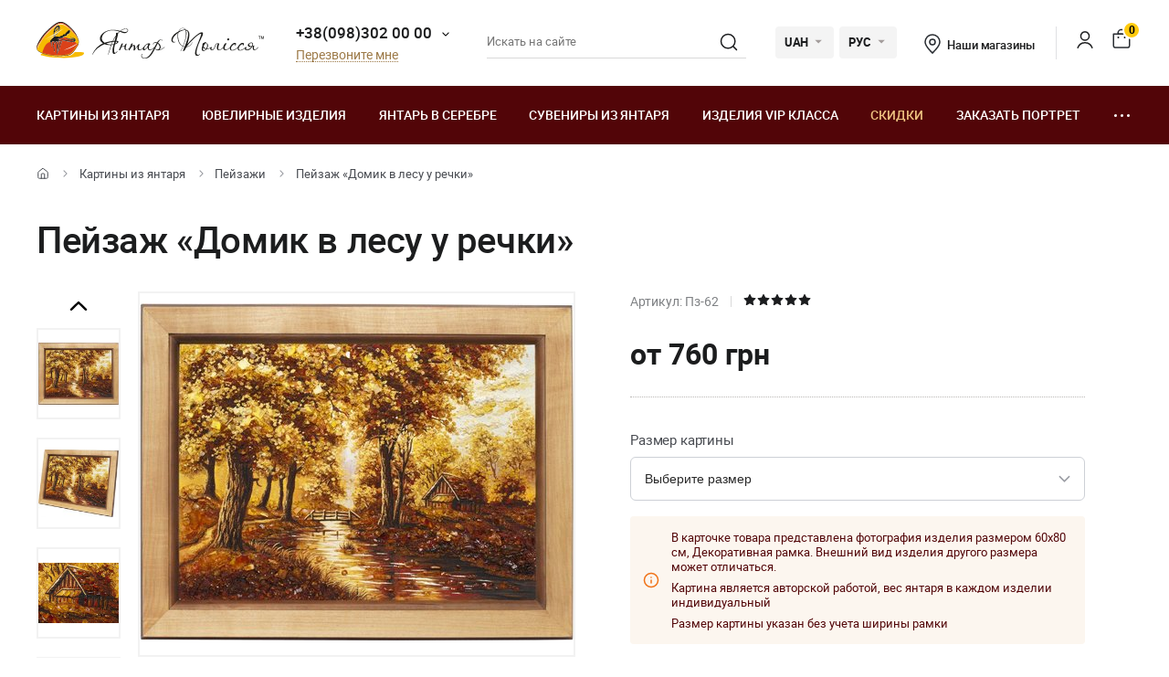

--- FILE ---
content_type: text/html; charset=UTF-8
request_url: https://yantar.ua/pictures/domik-y-rechki.html
body_size: 22323
content:
<!DOCTYPE html>
<html lang="ru">
    <head>
                        <meta name="keywords" content="подарок, сувенир, пейзаж, картины из янтаря, домик у речки, yantar.ua">
<meta name="description" content="Заказать пейзаж из янтаря, домик у речки. Картины из янтаря вы можете приобрести в нашем интернет магазине Yantar.ua">
<title>Домик у речки Интернет магазин картин для интерьера от производителя ТМ Янтарь Полесья</title>
        <link rel="stylesheet" type="text/css" href="/themes/new/css/owl.carousel.css">
                                <link rel="stylesheet" type="text/css" href="/themes/new/css/primary.css?v=38">
            <link rel="stylesheet" type="text/css" href="/themes/new/css/style.css?v=38">
            <script src="/themes/new/js/all.min.js?v=38"></script>
                        <link rel="icon" type="image/vnd.microsoft.icon" href="/favicon.ico">
        <link rel="shortcut icon" href="/favicon.ico" type="image/x-icon">
        <meta property="fb:admins" content="100006460491634">
        <meta property="fb:app_id" content="414920961952097">
        <!--<script src="/floatbox/compressed/floatbox-2.js"></script>-->
        <script>
            (function(i,s,o,g,r,a,m){i['GoogleAnalyticsObject']=r;i[r]=i[r]||function(){
                (i[r].q=i[r].q||[]).push(arguments)},i[r].l=1*new Date();a=s.createElement(o),
                m=s.getElementsByTagName(o)[0];a.async=1;a.src=g;m.parentNode.insertBefore(a,m)
            })(window,document,'script','//www.google-analytics.com/analytics.js','ga');
            ga('create', 'UA-157736781-1', 'auto');
            ga('send', 'pageview');
        </script>
        <script>
            !function(f,b,e,v,n,t,s)
            {if(f.fbq)return;n=f.fbq=function(){n.callMethod?
                n.callMethod.apply(n,arguments):n.queue.push(arguments)};
                if(!f._fbq)f._fbq=n;n.push=n;n.loaded=!0;n.version='2.0';
                n.queue=[];t=b.createElement(e);t.async=!0;
                t.src=v;s=b.getElementsByTagName(e)[0];
                s.parentNode.insertBefore(t,s)}(window, document,'script',
                'https://connect.facebook.net/en_US/fbevents.js');
            fbq('init', '1700526823570110');
            fbq('track', 'PageView');
        </script>
        <meta name="viewport" content="width=device-width, initial-scale=1.0">
        <!-- Open Graph -->
        <meta property="og:title" content="Домик у речки Интернет магазин картин для интерьера от производителя ТМ Янтарь Полесья">
        <meta property="og:type" content="website">
        <meta property="og:url" content="https://yantar.ua/pictures/domik-y-rechki.html">
                    <meta property="og:image" content="https://yantar.ua/upload/good/pictures/resized/400_400/13-1-zhovten-23987.jpg">
                                <meta property="og:image:width" content="400">
                    <meta property="og:image:height" content="310">
                                            <meta property="og:description" content="Заказать пейзаж из янтаря, домик у речки. Картины из янтаря вы можете приобрести в нашем интернет магазине Yantar.ua">
                <meta property="og:locale" content="ru_RU">
        <meta property="og:og:site_name" content="Yantar.ua">
                        <link rel="apple-touch-icon" href="/apple-touch-icon.png">
        <link rel="apple-touch-icon" sizes="76x76" href="/touch-icon-ipad.png">
        <link rel="apple-touch-icon" sizes="152x152" href="/touch-icon-ipad-retina.png">
        <script id="mcjs">!function(c,h,i,m,p){m=c.createElement(h),p=c.getElementsByTagName(h)[0],m.async=1,m.src=i,p.parentNode.insertBefore(m,p)}(document,"script","https://chimpstatic.com/mcjs-connected/js/users/c8f7b0c243e1f7ab966824c51/1ee61e6fc5c4b846f43185be4.js");</script>
        <script> function gtag_report_conversion(url) { var callback = function () { if (typeof(url) != 'undefined') { window.location = url; } }; gtag('event', 'conversion', { 'send_to': 'AW-928284674/waiTCNrZ05MBEIKA0roD', 'value': 760, 'currency': 'UAH' }); return false; } </script>        <!-- Global site tag (gtag.js) - Google Ads: 928284674 -->
        <script async src="https://www.googletagmanager.com/gtag/js?id=AW-928284674"></script>
        <script>
            window.dataLayer = window.dataLayer || [];
            function gtag(){dataLayer.push(arguments);}
            gtag('js', new Date());
            gtag('config', 'AW-928284674');
        </script>
                    <script>
                var google_tag_params = {
                    ecomm_prodid: 23987,
                    ecomm_pagetype: "product",
                    ecomm_totalvalue: 760                };
            </script>
            <script>
                ga('set', 'dimension1', '23987');
                ga('set', 'dimension2', 'product');
                ga('set', 'dimension3', '760');
            </script>
                    <!--<script>
                gtag('event', 'page_view', {'send_to': 'AW-928284674',
                    'ecomm_prodid': '23987',
                    'ecomm_pagetype': 'product',
                    'ecomm_totalvalue': 760                });
            </script>-->
            <script>
                gtag('event', 'page_view', {
                    'send_to': 'AW-928284674',
                    'value': 760,
                    'items': [{
                        'id': '23987',
                        'google_business_vertical': 'retail'
                    }]
                });
            </script>
                                <link rel="alternate" hreflang="ru" href="https://yantar.ua/pictures/domik-y-rechki.html">
                                <link rel="alternate" href="https://yantar.ua/ua/pictures/domik-y-rechki.html" hreflang="x-default">
                <link rel="alternate" hreflang="uk" href="https://yantar.ua/ua/pictures/domik-y-rechki.html">
                                <link rel="alternate" hreflang="en" href="https://yantar.ua/en/pictures/domik-y-rechki.html">
                                            
<script type="application/ld+json"> { "@context": "https://schema.org", "@type": "BreadcrumbList", "itemListElement": [{ "@type": "ListItem", "position": 1, "name": "Главная", "item": "https://yantar.ua" },{ "@type": "ListItem", "position": 2, "name": "Картины из янтаря", "item": "https://yantar.ua/pictures" }, { "@type": "ListItem", "position": 3, "name": "Пейзажи", "item": "https://yantar.ua/pictures/peyzaj" }, { "@type": "ListItem", "position": 4, "name": "Пейзаж «Домик в лесу у речки»", "item": "https://yantar.ua/pictures/domik-y-rechki.html" }] } </script>
<script type="application/ld+json">
{
  "@context": "https://schema.org/",
  "@type": "Product",  
  "name": "Пейзаж «Домик в лесу у речки»",  
    "image": ["https://yantar.ua/upload/good/pictures/resized/1200_1200/13-1-zhovten-23987.jpg", "https://yantar.ua/upload/good/pictures/resized/1200_1200/13-2-zhovten-23987.jpg", "https://yantar.ua/upload/good/pictures/resized/1200_1200/13-5-zhovten-23987.jpg", "https://yantar.ua/upload/good/pictures/resized/1200_1200/13-8-zhovten-23987.jpg", "https://yantar.ua/upload/good/pictures/resized/1200_1200/13-6-zhovten-23987.jpg", "https://yantar.ua/upload/good/pictures/resized/1200_1200/13-3-zhovten-23987.jpg", "https://yantar.ua/upload/good/pictures/resized/1200_1200/13-7-zhovten-23987.jpg"],
    "description": "Заказать пейзаж из янтаря, домик у речки. Картины из янтаря вы можете приобрести в нашем интернет магазине Yantar.ua",
  "brand": {"@type": "Brand","name": "Янтар Полісся"},
  "aggregateRating": {
    "@type": "AggregateRating",
    "ratingValue": "5",
    "bestRating": "5",
    "worstRating": "1",
    "ratingCount": "25"
  },
  "sku": "Пз-62",
  "offers": {
    "@type": "Offer",
    "url": "https://yantar.ua/pictures/domik-y-rechki.html",
    "priceCurrency": "UAH",
    "price": "760",
    "availability": "https://schema.org/InStock",
    "itemCondition": "https://schema.org/NewCondition",
    "priceValidUntil": "2026-02-07T03:57:01+02:00",
    "hasMerchantReturnPolicy": {
      "@type": "MerchantReturnPolicy",
      "applicableCountry": "UA",
      "returnPolicyCategory": "http://schema.org/MerchantReturnFiniteReturnWindow",
      "merchantReturnDays": 14,
      "returnFees": "http://schema.org/FreeReturn",
      "returnMethod": "http://schema.org/ReturnByMail"
    },
    "shippingDetails": {
      "@type": "OfferShippingDetails",
      "shippingRate": {
        "@type": "MonetaryAmount",
        "value": "0",
        "currency": "UAH"
      },
      "deliveryTime": {
        "@type": "ShippingDeliveryTime",
        "handlingTime": {
          "@type": "QuantitativeValue",
          "minValue": 1,
          "maxValue": 2,
          "unitCode": "DAY"
        },
        "transitTime": {
          "@type": "QuantitativeValue",
          "minValue": 1,
          "maxValue": 3,
          "unitCode": "DAY"
        }
      },
      "shippingDestination": {
        "@type": "DefinedRegion",
        "addressCountry": "UA"
      }
   }
  }
    }
</script>
                    <link rel="canonical" href="https://yantar.ua/pictures/domik-y-rechki.html">
                        <meta name="google-signin-client_id" content="1011019702817-3ihpr6ibmh2u9032e9j11kaqdbeetiao.apps.googleusercontent.com">
            </head>
    <body id="body" class="desktop-v">
                <header class="header">
                    <div class="header-top">
            <div class="container-new">
                <div class="row">
                    <div class="col-12 flex align-center space-between">
                        <a href="/" class="header-logo2"><img src="/themes/new/images/svg/yantar-polissya-logo-2.svg" alt="Янтар Полісся" title="Янтар Полісся" width="249" height="42"></a>
                        <div class="contacts-col flex align-center">
                            <div class="work-phone">
                                <span class="phone"><a href="tel:+380983020000" rel="nofollow">+38(098)302 00 00</a><span class="icon small-arrow-bottom additional-phones-button-new"></span></span>
                                <div class="additional-phones">
                                    <a href="tel:+380983020000" rel="nofollow">+38(098)302 00 00</a>
                                    <a href="tel:+380983020000" rel="nofollow">+38(099)302 00 00</a>
                                </div>
                                <br><span class="work call-back" onclick="FastBuyWindow(1);">Перезвоните мне</span>
                            </div>
                        </div>
                        <form class="header-search header-search2" method="get" action="/site/search">
                            <input type="text" placeholder="Искать на сайте" name="q" id="SiteSearchForm_string" value="" class="input">
                            <button type="submit" class="submit"><span class="icon search2"></span></button>
                            <input type="hidden" name="category">
                        </form>
                        <div class="cur-lang flex align-center">
                            <div class="cl-item cl-lang cl-cur">
                                                                    <span class="current">UAH</span>
                                    <ul class="lang-list currency-dropdown">
                                        <li><span>UAH</span></li>
                                        <li onclick="set_currency(1)"><span class="a">USD</span></li>
                                    </ul>
                                                            </div>
                            <div class="cl-item cl-lang">
                                                                <span class="current">РУС</span>
                                <ul class="lang-list currency-dropdown" id="languages">
                                                                                                                                                                                                                                            <li><span class="a">РУС</span></li>
                                                                                                                                                                                                                                                                                                                                                                                        <li><a onclick="set_language('ua', this); return false;" class="a" href="/ua/pictures/domik-y-rechki.html">УКР</a></li>
                                                                                                                                                                                                                                                                                                                                                                                                                                    <li><a onclick="set_language('en', this); return false;" class="a" href="/en/pictures/domik-y-rechki.html">ENG</a></li>
                                                                                                                                                                                                </ul>
                            </div>
                        </div>
                        <div class="contacts-col contacts-col2 flex align-center">
                            <a href="/shops" class="shop-loc"><span class="icon location"></span>Наши магазины</a>
                        </div>
                        <div class="button-news-col flex align-center flex-end">
                            <span class="divider"></span>
                            <!--<span class="a"><span class="icon like"></span><span class="count cart-info-count">0</span></span>-->
                                                        <a class="a" rel="nofollow" href="/clients/signin"><span class="icon user"></span><span class="dn">signin</span></a>
                                                        <a class="a" onclick="modal_open('cart-window'); return false;" href="/cart.html" rel="nofollow"><span class="icon cart3"></span><span class="count cart-info-count">0</span></a>
                        </div>
                    </div>
                </div>
            </div>
        </div>
        <div class="header-bottom">
            <div class="container-new">
                <div class="row">
                    <div class="col-12 flex align-center">
                        <div class="front-mobile-catalog-button-new">
                            <span onclick="modal_open2('drop-mobile-catalog');" class="btn"><span></span> Каталог товаров</span>
                        </div>
                        <div class="mobile-lang-search flex flex-wrap align-center">
                            <span class="icon search mob-search-button-new"></span>
                            <form class="form mob-search" method="get" action="/site/search">
                                <input type="text" placeholder="Искать на сайте" name="q" value="" class="input">
                                <button type="submit" class="submit"><span class="icon search"></span></button>
                                <input type="hidden" name="category">
                            </form>
                        </div>
                        <ul class="main-menu flex flex-wrap align-center space-between">
                                                                                                                    <li><a href="/pictures">Картины из янтаря</a></li>
                                                                                        <li><a href="/products">Ювелирные изделия</a></li>
                                                                                        <li><a href="/silvers">Янтарь в серебре</a></li>
                                                                                        <li><a href="/souvenirs">Сувениры из янтаря</a></li>
                                                                                        <li><a href="/vips">Изделия VIP класса</a></li>
                                                                                        <li><a class="sale_a" href="/sale">Скидки</a></li>
                                                        <li><a href="/custom.html">Заказать портрет</a></li>
                            <li>
                                <span class="dots-add drop-main-menu"><span></span><span></span><span></span></span>
                                <div class="drop-block">
                                    <a class="about" href="/about.html">О нас</a>
                                    <a class="about" href="/delivery.html">Доставка и оплата</a>
                                    <a class="about" href="/contacts.html">Контакты</a>
                                                                            <a href="/blog">Блог</a>
                                                                    </div>
                            </li>
                        </ul>
                    </div>

                    
                </div>
            </div>
        </div>
        <div class="drop-catalog">
            <div class="drop-catalog-inner flex flex-wrap">
                <div class="dc-tabs">
                    <ul>
                                                    <li onclick="show_catalog('cat_sale'); return false;" class="cat-button-new" id="category-pictures">Картины из янтаря</li>
                                                    <li onclick="show_catalog('cat_sale'); return false;" class="cat-button-new" id="category-products">Ювелирные изделия</li>
                                                    <li onclick="show_catalog('cat_sale'); return false;" class="cat-button-new" id="category-silvers">Янтарь в серебре</li>
                                                    <li onclick="show_catalog('cat_sale'); return false;" class="cat-button-new" id="category-souvenirs">Сувениры из янтаря</li>
                                                    <li onclick="show_catalog('cat_sale'); return false;" class="cat-button-new" id="category-vips">Изделия VIP класса</li>
                                                    <li onclick="show_catalog('cat_sale'); return false;" class="cat-button-new" id="category-sale">Скидки</li>
                                            </ul>
                </div>
                <div class="cat-body">
                                                            <div class="sub-cat-list" id="sub_category-pictures">
                        <div class="sub-cat-wrap">
                                                                                                                            <a href="/pictures/ikona-obraz"><div class="image-wrap"><img loading="lazy" data-src="/upload/category/659e934909289.jpg" src="/upload/category/659e934909289.jpg" alt="Православные иконы" title="Православные иконы"></div>Православные иконы</a>
                                                                                                <a href="/pictures/imennaya-ikona"><div class="image-wrap"><img loading="lazy" data-src="/upload/category/659e936cb0f8d.jpg" src="/upload/category/659e936cb0f8d.jpg" alt="Именные иконы" title="Именные иконы"></div>Именные иконы</a>
                                                                                                <a href="/pictures/katolicheskie-ikonu"><div class="image-wrap"><img loading="lazy" data-src="/upload/category/659e9388319b8.jpg" src="/upload/category/659e9388319b8.jpg" alt="Католические иконы" title="Католические иконы"></div>Католические иконы</a>
                                                                                                <a href="/pictures/portret"><div class="image-wrap"><img loading="lazy" data-src="/upload/category/659e93a7e4c2b.jpg" src="/upload/category/659e93a7e4c2b.jpg" alt="Портреты" title="Портреты"></div>Портреты</a>
                                                                                                <a href="/pictures/peyzaj"><div class="image-wrap"><img loading="lazy" data-src="/upload/category/577395c7dbdb8.jpg" src="/upload/category/577395c7dbdb8.jpg" alt="Пейзажи" title="Пейзажи"></div>Пейзажи</a>
                                                                                                <a href="/pictures/panno"><div class="image-wrap"><img loading="lazy" data-src="/upload/category/659e9397366d5.jpg" src="/upload/category/659e9397366d5.jpg" alt="Панно" title="Панно"></div>Панно</a>
                                                                                                <a href="/pictures/jivotnye"><div class="image-wrap"><img loading="lazy" data-src="/upload/category/577395de43e97.jpg" src="/upload/category/577395de43e97.jpg" alt="Картины с животными" title="Картины с животными"></div>Картины с животными</a>
                                                                                                <a href="/pictures/ohotnichya-tema"><div class="image-wrap"><img loading="lazy" data-src="/upload/category/577395d8d3faf.jpg" src="/upload/category/577395d8d3faf.jpg" alt="Картины на тему охоты" title="Картины на тему охоты"></div>Картины на тему охоты</a>
                                                                                                <a href="/pictures/kartina_devyshka"><div class="image-wrap"><img loading="lazy" data-src="/upload/category/577395eb5a60e.jpg" src="/upload/category/577395eb5a60e.jpg" alt="Картины с девушками" title="Картины с девушками"></div>Картины с девушками</a>
                                                                                                <a href="/pictures/kartina_tsvetok"><div class="image-wrap"><img loading="lazy" data-src="/upload/category/577395f1e8c07.jpg" src="/upload/category/577395f1e8c07.jpg" alt="Картины с цветами" title="Картины с цветами"></div>Картины с цветами</a>
                                                                                                <a href="/pictures/kartinu_dlia_interera"><div class="image-wrap"><img loading="lazy" data-src="/upload/category/5afc36b265a2a.jpg" src="/upload/category/5afc36b265a2a.jpg" alt="Полиптихи" title="Полиптихи"></div>Полиптихи</a>
                                                                                                <a href="/pictures/chinese-themes"><div class="image-wrap"><img loading="lazy" data-src="/upload/category/5773960a9f666.jpg" src="/upload/category/5773960a9f666.jpg" alt="Восточная тематика" title="Восточная тематика"></div>Восточная тематика</a>
                                                                                                <a href="/pictures/obemnie-kartiny"><div class="image-wrap"><img loading="lazy" data-src="/upload/category/5afc3713298c6.jpg" src="/upload/category/5afc3713298c6.jpg" alt="Объемные картины" title="Объемные картины"></div>Объемные картины</a>
                                                                                                <a href="/pictures/natyurmort"><div class="image-wrap"><img loading="lazy" data-src="/upload/category/577395d3781f0.jpg" src="/upload/category/577395d3781f0.jpg" alt="Натюрморт" title="Натюрморт"></div>Натюрморт</a>
                                                                                                <a href="/pictures/individual-order"><div class="image-wrap"><img loading="lazy" data-src="/upload/category/60def775a561e.jpg" src="/upload/category/60def775a561e.jpg" alt="Индивидуальные заказы" title="Индивидуальные заказы"></div>Индивидуальные заказы</a>
                                                                                </div>
                    </div>
                                        <div class="sub-cat-list" id="sub_category-products">
                        <div class="sub-cat-wrap">
                                                                                                                            <a href="/products/busy"><div class="image-wrap"><img loading="lazy" data-src="/upload/category/659e9632ece00.png" src="/upload/category/659e9632ece00.png" alt="Янтарные бусы" title="Янтарные бусы"></div>Янтарные бусы</a>
                                                                                                <a href="/products/braslety"><div class="image-wrap"><img loading="lazy" data-src="/upload/category/659e96234041b.png" src="/upload/category/659e96234041b.png" alt="Браслеты" title="Браслеты"></div>Браслеты</a>
                                                                                                <a href="/products/broshi"><div class="image-wrap"><img loading="lazy" data-src="/upload/category/659e96145ab8d.png" src="/upload/category/659e96145ab8d.png" alt="Броши" title="Броши"></div>Броши</a>
                                                                                                <a href="/products/chetki"><div class="image-wrap"><img loading="lazy" data-src="/upload/category/659e96025c51f.png" src="/upload/category/659e96025c51f.png" alt="Четки" title="Четки"></div>Четки</a>
                                                                                                <a href="/products/kulony"><div class="image-wrap"><img loading="lazy" data-src="/upload/category/659e95f379f36.png" src="/upload/category/659e95f379f36.png" alt="Кулоны" title="Кулоны"></div>Кулоны</a>
                                                                                                <a href="/products/bysu-dlja-detey"><div class="image-wrap"><img loading="lazy" data-src="/upload/category/659e95e3cf183.png" src="/upload/category/659e95e3cf183.png" alt="Ювелирные изделия для детей" title="Ювелирные изделия для детей"></div>Ювелирные изделия для детей</a>
                                                                                                <a href="/products/koltsa"><div class="image-wrap"><img loading="lazy" data-src="/upload/category/659e97ee59ff6.png" src="/upload/category/659e97ee59ff6.png" alt="Кольца из янтаря" title="Кольца из янтаря"></div>Кольца из янтаря</a>
                                                                                </div>
                    </div>
                                        <div class="sub-cat-list" id="sub_category-silvers">
                        <div class="sub-cat-wrap">
                                                                                                                            <a href="/silvers/sergi"><div class="image-wrap"><img loading="lazy" data-src="/upload/category/659e978cdf642.png" src="/upload/category/659e978cdf642.png" alt="Серьги с янтарем" title="Серьги с янтарем"></div>Серьги с янтарем</a>
                                                                                                <a href="/silvers/braslety"><div class="image-wrap"><img loading="lazy" data-src="/upload/category/659e9768e5ed9.png" src="/upload/category/659e9768e5ed9.png" alt="Браслеты с янтарем" title="Браслеты с янтарем"></div>Браслеты с янтарем</a>
                                                                                                <a href="/silvers/broshi"><div class="image-wrap"><img loading="lazy" data-src="/upload/category/659e97534edba.png" src="/upload/category/659e97534edba.png" alt="Броши" title="Броши"></div>Броши</a>
                                                                                                <a href="/silvers/kulony"><div class="image-wrap"><img loading="lazy" data-src="/upload/category/65c4d362235b3.png" src="/upload/category/65c4d362235b3.png" alt="Кулоны" title="Кулоны"></div>Кулоны</a>
                                                                                                <a href="/silvers/kolie"><div class="image-wrap"><img loading="lazy" data-src="/upload/category/6551ca68c0fca.png" src="/upload/category/6551ca68c0fca.png" alt="Колье из янтаря" title="Колье из янтаря"></div>Колье из янтаря</a>
                                                                                                <a href="/silvers/koltsa"><div class="image-wrap"><img loading="lazy" data-src="/upload/category/659e977cdd3ec.png" src="/upload/category/659e977cdd3ec.png" alt="Кольца" title="Кольца"></div>Кольца</a>
                                                                                                <a href="/silvers/zaponki"><div class="image-wrap"><img loading="lazy" data-src="/upload/category/659e971871d97.png" src="/upload/category/659e971871d97.png" alt="Запонки и зажимы" title="Запонки и зажимы"></div>Запонки и зажимы</a>
                                                                                </div>
                    </div>
                                        <div class="sub-cat-list" id="sub_category-souvenirs">
                        <div class="sub-cat-wrap">
                                                                                                                            <a href="/souvenirs/ruchki"><div class="image-wrap"><img loading="lazy" data-src="/upload/category/659e96e8ef3d9.png" src="/upload/category/659e96e8ef3d9.png" alt="Ручки" title="Ручки"></div>Ручки</a>
                                                                                                <a href="/souvenirs/chasy-inkrustirovannye-yantarem"><div class="image-wrap"><img loading="lazy" data-src="/upload/category/659e96a1130c0.png" src="/upload/category/659e96a1130c0.png" alt="Часы " title="Часы "></div>Часы </a>
                                                                                                <a href="/souvenirs/derevya"><div class="image-wrap"><img loading="lazy" data-src="/upload/category/659e96d56537b.png" src="/upload/category/659e96d56537b.png" alt="Деревья" title="Деревья"></div>Деревья</a>
                                                                                                <a href="/souvenirs/tarelki"><div class="image-wrap"><img loading="lazy" data-src="/upload/category/659e9687de2ee.png" src="/upload/category/659e9687de2ee.png" alt="Тарелки декоративные" title="Тарелки декоративные"></div>Тарелки декоративные</a>
                                                                                                <a href="/souvenirs/brelki"><div class="image-wrap"><img loading="lazy" data-src="/upload/category/659e992eac51c.png" src="/upload/category/659e992eac51c.png" alt="Брелоки" title="Брелоки"></div>Брелоки</a>
                                                                                                <a href="/souvenirs/yantar-s-inklyuzom"><div class="image-wrap"><img loading="lazy" data-src="/upload/category/659e991310474.png" src="/upload/category/659e991310474.png" alt="Янтарь с инклюзом" title="Янтарь с инклюзом"></div>Янтарь с инклюзом</a>
                                                                                                <a href="/souvenirs/statuetki-podsvechniki-"><div class="image-wrap"><img loading="lazy" data-src="/upload/category/659e96f8788fa.png" src="/upload/category/659e96f8788fa.png" alt="Статуэтки" title="Статуэтки"></div>Статуэтки</a>
                                                                                                <a href="/souvenirs/avtomobilnye-oberegi"><div class="image-wrap"><img loading="lazy" data-src="/upload/category/659e96af3476f.png" src="/upload/category/659e96af3476f.png" alt="Обереги в авто" title="Обереги в авто"></div>Обереги в авто</a>
                                                                                                <a href="/souvenirs/myndshtyk"><div class="image-wrap"><img loading="lazy" data-src="/upload/category/659e992133440.png" src="/upload/category/659e992133440.png" alt="Аксессуары для курения" title="Аксессуары для курения"></div>Аксессуары для курения</a>
                                                                                                <a href="/souvenirs/podsvechniki"><div class="image-wrap"><img loading="lazy" data-src="/upload/category/659e983c19a20.png" src="/upload/category/659e983c19a20.png" alt="Подсвечники" title="Подсвечники"></div>Подсвечники</a>
                                                                                                <a href="/souvenirs/pisanki"><div class="image-wrap"><img loading="lazy" data-src="/upload/category/659e98090418c.png" src="/upload/category/659e98090418c.png" alt="Писанки" title="Писанки"></div>Писанки</a>
                                                                                </div>
                    </div>
                                        <div class="sub-cat-list" id="sub_category-vips">
                        <div class="sub-cat-wrap">
                                                                                                                            <a href="/vips/suveniry"><div class="image-wrap"><img loading="lazy" data-src="/upload/category/57750bd3bcd18.jpg" src="/upload/category/57750bd3bcd18.jpg" alt="VIP Сувениры из янтаря" title="VIP Сувениры из янтаря"></div>VIP Сувениры из янтаря</a>
                                                                                                <a href="/vips/ikony-iz-plastin"><div class="image-wrap"><img loading="lazy" data-src="/upload/category/659e98d2c892c.png" src="/upload/category/659e98d2c892c.png" alt="Мозаичные иконы" title="Мозаичные иконы"></div>Мозаичные иконы</a>
                                                                                                <a href="/vips/lampy"><div class="image-wrap"><img loading="lazy" data-src="/upload/category/659e98a62aa27.png" src="/upload/category/659e98a62aa27.png" alt="Лампы" title="Лампы"></div>Лампы</a>
                                                                                </div>
                    </div>
                                        <div class="sub-cat-list" id="sub_category-sale">
                        <div class="sub-cat-wrap">
                                                                                                                            <a href="/sale/kartinu-sale"><div class="image-wrap"><img loading="lazy" data-src="/upload/category/59958f8a59144.png" src="/upload/category/59958f8a59144.png" alt="Картины из янтаря со скидкой до -70%" title="Картины из янтаря со скидкой до -70%"></div>Картины из янтаря со скидкой до -70%</a>
                                                                                                <a href="/sale/serebro-sale"><div class="image-wrap"><img loading="lazy" data-src="/upload/category/59958fdd91de5.png" src="/upload/category/59958fdd91de5.png" alt="Янтарь в серебре со скидкой до -50%" title="Янтарь в серебре со скидкой до -50%"></div>Янтарь в серебре со скидкой до -50%</a>
                                                                                                <a href="/sale/predlozhenie-dnya"><div class="image-wrap"><img loading="lazy" data-src="/upload/category/5cde8f70bd9cf.png" src="/upload/category/5cde8f70bd9cf.png" alt="Предложение дня" title="Предложение дня"></div>Предложение дня</a>
                                                                                </div>
                    </div>
                                    </div>
            </div>
        </div>
                </header>
    <main class="data">
                    <div id="main-content">    <div id="content">
        
<div class="breadcrumbs-block">
    <div class="container">
        <div class="row">
            <div class="col-12">
                <div class="breadcrumbs">
                    <a href="/" class="a desktop-only"><span class="icon icon-home"></span></a>
                    <span class="sep sep-home"><span class="icon icon-caret-right"></span></span>
                                                                                                            <a href="/pictures" class="a desktop-only">Картины из янтаря</a>
                        <span class="sep desktop-only"><span class="icon icon-caret-right"></span></span>
                                                                                                            <a href="/pictures/peyzaj" class="a">Пейзажи</a>
                        <span class="sep desktop-only"><span class="icon icon-caret-right"></span></span>
                                                                                                            <span class="current desktop-only">Пейзаж «Домик в лесу у речки»</span>
                                                                            </div>
                                <h1 class="h1">Пейзаж «Домик в лесу у речки»</h1>
                            </div>
        </div>
    </div>
</div>

<div class="container large">
    <div class="row small-paddings lg-reverse-direction flex flex-wrap">
        <div class="col-6 col-lg-12">
            <div class="product-image-wrap hidden-lg">
                                                <div id="gal1" class="product-images slick-slider slick-vertical">
                                        <a data-fancybox="gallery-a" href="/upload/good/pictures/resized/1200_1200/13-1-zhovten-23987.jpg" data-image="/upload/good/pictures/resized/475_475/13-1-zhovten-23987.jpg" data-zoom-image="/upload/good/pictures/resized/1200_1200/13-1-zhovten-23987.jpg" class="fancybox-button fancybox" data-position="0" onclick="return false" tabindex="0">
                        <img src="/upload/good/pictures/resized/155_155/13-1-zhovten-23987.jpg" alt="Пейзаж «Домик в лесу у речки»" title="Пейзаж «Домик в лесу у речки»">                    </a>
                                                                                        <a data-fancybox="gallery-a" href="/upload/good/pictures/resized/1200_1200/13-2-zhovten-23987.jpg" data-image="/upload/good/pictures/resized/475_475/13-2-zhovten-23987.jpg" data-zoom-image="/upload/good/pictures/resized/1200_1200/13-2-zhovten-23987.jpg" class="fancybox-button fancybox" data-position="1" onclick="return false" tabindex="0">
                        <img src="/upload/good/pictures/resized/155_155/13-2-zhovten-23987.jpg" alt="Пейзаж «Домик в лесу у речки»" title="Пейзаж «Домик в лесу у речки»">                    </a>
                                                                                        <a data-fancybox="gallery-a" href="/upload/good/pictures/resized/1200_1200/13-5-zhovten-23987.jpg" data-image="/upload/good/pictures/resized/475_475/13-5-zhovten-23987.jpg" data-zoom-image="/upload/good/pictures/resized/1200_1200/13-5-zhovten-23987.jpg" class="fancybox-button fancybox" data-position="2" onclick="return false" tabindex="0">
                        <img src="/upload/good/pictures/resized/155_155/13-5-zhovten-23987.jpg" alt="Пейзаж «Домик в лесу у речки»" title="Пейзаж «Домик в лесу у речки»">                    </a>
                                                                                        <a data-fancybox="gallery-a" href="/upload/good/pictures/resized/1200_1200/13-8-zhovten-23987.jpg" data-image="/upload/good/pictures/resized/475_475/13-8-zhovten-23987.jpg" data-zoom-image="/upload/good/pictures/resized/1200_1200/13-8-zhovten-23987.jpg" class="fancybox-button fancybox" data-position="3" onclick="return false" tabindex="0">
                        <img src="/upload/good/pictures/resized/155_155/13-8-zhovten-23987.jpg" alt="Пейзаж «Домик в лесу у речки»" title="Пейзаж «Домик в лесу у речки»">                    </a>
                                                                                        <a data-fancybox="gallery-a" href="/upload/good/pictures/resized/1200_1200/13-6-zhovten-23987.jpg" data-image="/upload/good/pictures/resized/475_475/13-6-zhovten-23987.jpg" data-zoom-image="/upload/good/pictures/resized/1200_1200/13-6-zhovten-23987.jpg" class="fancybox-button fancybox" data-position="4" onclick="return false" tabindex="0">
                        <img src="/upload/good/pictures/resized/155_155/13-6-zhovten-23987.jpg" alt="Пейзаж «Домик в лесу у речки»" title="Пейзаж «Домик в лесу у речки»">                    </a>
                                                                                        <a data-fancybox="gallery-a" href="/upload/good/pictures/resized/1200_1200/13-3-zhovten-23987.jpg" data-image="/upload/good/pictures/resized/475_475/13-3-zhovten-23987.jpg" data-zoom-image="/upload/good/pictures/resized/1200_1200/13-3-zhovten-23987.jpg" class="fancybox-button fancybox" data-position="5" onclick="return false" tabindex="0">
                        <img src="/upload/good/pictures/resized/155_155/13-3-zhovten-23987.jpg" alt="Пейзаж «Домик в лесу у речки»" title="Пейзаж «Домик в лесу у речки»">                    </a>
                                                                                        <a data-fancybox="gallery-a" href="/upload/good/pictures/resized/1200_1200/13-7-zhovten-23987.jpg" data-image="/upload/good/pictures/resized/475_475/13-7-zhovten-23987.jpg" data-zoom-image="/upload/good/pictures/resized/1200_1200/13-7-zhovten-23987.jpg" class="fancybox-button fancybox" data-position="6" onclick="return false" tabindex="0">
                        <img src="/upload/good/pictures/resized/155_155/13-7-zhovten-23987.jpg" alt="Пейзаж «Домик в лесу у речки»" title="Пейзаж «Домик в лесу у речки»">                    </a>
                                                                                    </div>
                <div class="main-image">
                    <img data-zoom-image="/upload/good/pictures/resized/1200_1200/13-1-zhovten-23987.jpg" src="/upload/good/pictures/resized/475_475/13-1-zhovten-23987.jpg" alt="Пейзаж «Домик в лесу у речки»" title="Пейзаж «Домик в лесу у речки»" id="img_01">                </div>
                <p class="images-notice">* - Данные фотографии являются собственностью ТМ «Янтарь Полесья» и были сделаны с оригинала</p>
                            </div>
            <div class="product-benefits">
                <div class="benefits">
                    <div class="ben-item">
                        <p class="b"><span class="icon icon-guarantee2"></span> 100% натуральный янтарь</p>
                        <p class="p">от Янтарь Полесья</p>
                    </div>
                    <div class="ben-item">
                        <p class="b"><span class="icon icon-quality2"></span> Гарантия качества</p>
                        <p class="p">от производителя</p>
                    </div>
                    <div class="ben-item">
                        <p class="b"><span class="icon icon-fast-delivery2"></span> Бесплатная доставка на отделение Новой почты</p>
                        <p class="p">При заказе <b>от 4000 грн</b> и 100% предоплате</p>
                    </div>
                    <div class="ben-item">
                        <p class="b"><span class="icon icon-hand-heart2"></span> Ручная работа</p>
                        <p class="p">опытных мастеров</p>
                    </div>
                    <div class="ben-item">
                        <p class="b"><span class="icon icon-return2"></span> Гарантия возврата</p>
                        <p class="p">и обмена товара</p>
                    </div>
                </div>
            </div>
        </div>
        <div class="col-6 col-lg-12">
            <div class="product-data">
                                                <div class="art-testi flex flex-wrap align-center">
                                        <span class="art">Артикул: Пз-62</span>
                    <span class="sep"></span>
                                            <span class="rating">
                                                        <span data-id="1" data-value="0" class="icon icon-star1-full"></span>
                                                        <span data-id="2" data-value="0" class="icon icon-star1-full"></span>
                                                        <span data-id="3" data-value="1" class="icon icon-star1-full"></span>
                                                        <span data-id="4" data-value="1" class="icon icon-star1-full"></span>
                                                        <span data-id="5" data-value="1" class="icon icon-star1-full"></span>
                                                    </span>
                </div>
                                                <div class="mobile-product-images">
                    <div class="simple-product-slider owl-carousel_7 big-arrows mobile-dots owl-carousel owl-theme" id="mobile-gallery">
                                                    <a class="sps-slide" href="/upload/good/pictures/resized/475_475/13-1-zhovten-23987.jpg">
                                <img width="250" height="194" src="/upload/good/pictures/resized/250_250/13-1-zhovten-23987.jpg" alt="Пейзаж «Домик в лесу у речки»" title="Пейзаж «Домик в лесу у речки»">                            </a>
                                                    <a class="sps-slide" href="/upload/good/pictures/resized/475_475/13-2-zhovten-23987.jpg">
                                <img loading="lazy" src="/upload/good/pictures/resized/250_250/13-2-zhovten-23987.jpg" alt="Пейзаж «Домик в лесу у речки»" title="Пейзаж «Домик в лесу у речки»">                            </a>
                                                    <a class="sps-slide" href="/upload/good/pictures/resized/475_475/13-5-zhovten-23987.jpg">
                                <img loading="lazy" src="/upload/good/pictures/resized/250_250/13-5-zhovten-23987.jpg" alt="Пейзаж «Домик в лесу у речки»" title="Пейзаж «Домик в лесу у речки»">                            </a>
                                                    <a class="sps-slide" href="/upload/good/pictures/resized/475_475/13-8-zhovten-23987.jpg">
                                <img loading="lazy" src="/upload/good/pictures/resized/250_250/13-8-zhovten-23987.jpg" alt="Пейзаж «Домик в лесу у речки»" title="Пейзаж «Домик в лесу у речки»">                            </a>
                                                    <a class="sps-slide" href="/upload/good/pictures/resized/475_475/13-6-zhovten-23987.jpg">
                                <img loading="lazy" src="/upload/good/pictures/resized/250_250/13-6-zhovten-23987.jpg" alt="Пейзаж «Домик в лесу у речки»" title="Пейзаж «Домик в лесу у речки»">                            </a>
                                                    <a class="sps-slide" href="/upload/good/pictures/resized/475_475/13-3-zhovten-23987.jpg">
                                <img loading="lazy" src="/upload/good/pictures/resized/250_250/13-3-zhovten-23987.jpg" alt="Пейзаж «Домик в лесу у речки»" title="Пейзаж «Домик в лесу у речки»">                            </a>
                                                    <a class="sps-slide" href="/upload/good/pictures/resized/475_475/13-7-zhovten-23987.jpg">
                                <img loading="lazy" src="/upload/good/pictures/resized/250_250/13-7-zhovten-23987.jpg" alt="Пейзаж «Домик в лесу у речки»" title="Пейзаж «Домик в лесу у речки»">                            </a>
                                            </div>
                    <p class="images-notice">* - Данные фотографии являются собственностью ТМ «Янтарь Полесья» и были сделаны с оригинала</p>
                </div>
                                <div id="_buy_">
                    <div class="product-price flex flex-wrap align-end space-between" data-currency="грн">
    <input type="hidden" id="skidka" value="1">
    <input type="hidden" id="quantity_select" value="1" name="quantity">
            <div class="div">
                                    <p class="price" id="rez-container" old-price="760" origin-price="760"><span class="price-from">от</span> 760 грн</p>
                    </div>
                        <span class="delivery-lbl" id="free_delivery" style="display:none">Бесплатная доставка</span>
         
    </div>
<div class="characteristics">
                                    <div>
                                    <p class="item_form">Размер картины</p>
                                                <div class="div_size sizes">
                    <select id="price_sel" class="sizes-list" name="size" onchange="set_price();" onfocus="jQuery(this).removeClass('error');">
                                                                                <option data-id="0" data-oldprice="760" class="760">Выберите размер</option>
                                                                                                            <option class="760" data-oldprice="760" data-id="2606">
                                                        10х15 см, Декоративная рамка                            </option>
                                                                                    <option class="1220" data-oldprice="1220" data-id="2607">
                                                        15х20 см, Широкая декоративная рамка                            </option>
                                                                                    <option class="2120" data-oldprice="2120" data-id="2608">
                                                        20х30 см, Широкая декоративная рамка                            </option>
                                                                                    <option class="3730" data-oldprice="3730" data-id="2609">
                                                        30х40 см, Широкая декоративная рамка                            </option>
                                                                                    <option class="5190" data-oldprice="5190" data-id="2610">
                                                        30х50 см, Широкая декоративная рамка                            </option>
                                                                                    <option class="9580" data-oldprice="9580" data-id="2611">
                                                        40х60 см, Широкая декоративная рамка                            </option>
                                                                                    <option class="16550" data-oldprice="16550" data-id="2612">
                                                        60х80 см, Широкая декоративная рамка                            </option>
                                                                                    <option class="17330" data-oldprice="17330" data-id="2604">
                                                        40х60 см, (Объемная картина), Декоративная рамка                            </option>
                                                                                    <option class="32860" data-oldprice="32860" data-id="2605">
                                                        60х80 см, (Объемная картина), Декоративная рамка                            </option>
                                            </select>
                    <p id="choose-size" style="display: none;">Для совершения покупки выберите размер картины</p>
                </div>
            </div>
                
        <div class="border-bottom">
                <ul>
                                                                                                                                                                                                        </ul>
                            <div class="notice notice-info"><p>В карточке товара представлена фотография изделия размером 60x80  см, Декоративная рамка. Внешний вид изделия другого размера может отличаться.</p><p>Картина является авторской работой, вес янтаря в каждом изделии индивидуальный</p><p>Размер картины указан без учета ширины рамки</p></div>
            </div>
        
                        <div class="discount-preview get-discount">
            <p class="ttl">Получить скидку</p>
            <div class="form get-discount-form">
                <div class="input-field">
                    <input type="text" class="input" name="code" placeholder="Введите промо-код" id="discount-code" onfocus="jQuery('#discount-code').removeClass('error');">
                    <span class="button button-gray" onclick="preview_discount(23987, 0);">Применить</span>
                </div>
                <div class="cancel-field hidden">
                    <span class="input code">Введен промо-код <span></span></span>
                    <span class="btn button button-white apply" onclick="preview_discount(23987, 1);"><span>Отменить</span></span>
                </div>
                <p id="promo-info" class="dn"></p>
            </div>
        </div>
    </div>
<div class="product-buttons flex flex-wrap align-end space-between">
            <form class="wrap" onsubmit="return addCard(this,'');return false;" action="/cart/addAjax">
            <input name="id" type="hidden" value="23987">
            <input type="hidden" name="type" value="pictures">
            <input type="hidden" id="size_id" name="size_id" value="0">
            <input type="hidden" name="count" id="quantity" value="1">
            <input type="hidden" value="760" id="myprice">
                                                                            <input class="button" type="submit" name="sub-form" value="В корзину" style="min-width:168px;">
                                    </form>
                <div class="wrap">
            <span class="button button-yellow" id="fastbuyUrl" onclick="FastBuyWindow(0);">Быстрая покупка</span>
        </div>
            </div>


                </div>
                                <div id="packages">
                    <p class="ttl">Выбрать подарочную упаковку</p>
                    <div class="gift-packs-selects">
                                                <div class="gift-pack-select form">
                            <form onsubmit="addCard(this,'');" action="/cart/addAjax">
                                <input name="id" type="hidden" value="64774">
                                <input type="hidden" name="type" value="package">
                                <input type="hidden" name="size_id" value="0">
                                <input type="hidden" name="count" value="1">
                            </form>
                            <div class="price-button">
                                <input class="styled-checkbox" id="package-64774" type="checkbox" value="64774" name="a">
                                <label for="package-64774" class="label"></label>
                            </div>
                            <div class="image-title">
                                <div class="image-wrap">
                                    <img src="/upload/good/timchasova-kategoriya/resized/155_155/v-jull_34-3-64774.jpg" alt="Подарочный пакет" title="Подарочный пакет">
                                </div>
                                <div class="title-wrap">
                                    <p class="p1">Подарочный пакет</p>
                                    <p class="p2">30 грн</p>
                                </div>
                            </div>
                        </div>
                                                <div class="gift-pack-select form">
                            <form onsubmit="addCard(this,'');" action="/cart/addAjax">
                                <input name="id" type="hidden" value="64772">
                                <input type="hidden" name="type" value="package">
                                <input type="hidden" name="size_id" value="0">
                                <input type="hidden" name="count" value="1">
                            </form>
                            <div class="price-button">
                                <input class="styled-checkbox" id="package-64772" type="checkbox" value="64772" name="a">
                                <label for="package-64772" class="label"></label>
                            </div>
                            <div class="image-title">
                                <div class="image-wrap">
                                    <img src="/upload/good/timchasova-kategoriya/resized/155_155/v-jull_34-1-64772.jpg" alt="Подарочный пакет" title="Подарочный пакет">
                                </div>
                                <div class="title-wrap">
                                    <p class="p1">Подарочный пакет</p>
                                    <p class="p2">20 грн</p>
                                </div>
                            </div>
                        </div>
                                                <div class="gift-pack-select form">
                            <form onsubmit="addCard(this,'');" action="/cart/addAjax">
                                <input name="id" type="hidden" value="30793">
                                <input type="hidden" name="type" value="package">
                                <input type="hidden" name="size_id" value="0">
                                <input type="hidden" name="count" value="1">
                            </form>
                            <div class="price-button">
                                <input class="styled-checkbox" id="package-30793" type="checkbox" value="30793" name="a">
                                <label for="package-30793" class="label"></label>
                            </div>
                            <div class="image-title">
                                <div class="image-wrap">
                                    <img src="/upload/good/timchasova-kategoriya/resized/155_155/-30793.jpg" alt="Подарочный пакет" title="Подарочный пакет">
                                </div>
                                <div class="title-wrap">
                                    <p class="p1">Подарочный пакет</p>
                                    <p class="p2">20 грн</p>
                                </div>
                            </div>
                        </div>
                                                <div class="gift-pack-select form">
                            <form onsubmit="addCard(this,'');" action="/cart/addAjax">
                                <input name="id" type="hidden" value="30782">
                                <input type="hidden" name="type" value="package">
                                <input type="hidden" name="size_id" value="0">
                                <input type="hidden" name="count" value="1">
                            </form>
                            <div class="price-button">
                                <input class="styled-checkbox" id="package-30782" type="checkbox" value="30782" name="a">
                                <label for="package-30782" class="label"></label>
                            </div>
                            <div class="image-title">
                                <div class="image-wrap">
                                    <img src="/upload/good/timchasova-kategoriya/resized/155_155/12-3-traven-30782.jpg" alt="Подарочная упаковка для ювелирных украшений, 6х6 см" title="Подарочная упаковка для ювелирных украшений, 6х6 см">
                                </div>
                                <div class="title-wrap">
                                    <p class="p1">Подарочная упаковка для ювелирных украшений, 6х6 см</p>
                                    <p class="p2">50 грн</p>
                                </div>
                            </div>
                        </div>
                                                <div class="gift-pack-select form">
                            <form onsubmit="addCard(this,'');" action="/cart/addAjax">
                                <input name="id" type="hidden" value="30792">
                                <input type="hidden" name="type" value="package">
                                <input type="hidden" name="size_id" value="0">
                                <input type="hidden" name="count" value="1">
                            </form>
                            <div class="price-button">
                                <input class="styled-checkbox" id="package-30792" type="checkbox" value="30792" name="a">
                                <label for="package-30792" class="label"></label>
                            </div>
                            <div class="image-title">
                                <div class="image-wrap">
                                    <img src="/upload/good/timchasova-kategoriya/resized/155_155/11-3-traven-30792.jpg" alt="Подарочная упаковка для ювелирных украшений" title="Подарочная упаковка для ювелирных украшений">
                                </div>
                                <div class="title-wrap">
                                    <p class="p1">Подарочная упаковка для ювелирных украшений</p>
                                    <p class="p2">100 грн</p>
                                </div>
                            </div>
                        </div>
                                            </div>
                </div>
                            </div>
        </div>
    </div>
</div>
<div class="container">
    <div class="row">
        <div class="col-12">
            <div class="tabs-wrapper mb-100">
                <div id="tab-container" class="tab-container" data-easytabs="true">
                    <ul class="etabs etabs-slider">
                                                    <li id="about" class="tab active" onclick="tabs('about'); return false;"><a rel="nofollow" href="#" class="active">О товаре</a></li>
                            <li id="feedback" class="tab" onclick="tabs('feedback'); return false;"><a rel="nofollow" href="#">Отзывы </a></li>
                            <li id="delivery" class="tab" onclick="tabs('delivery'); return false;"><a rel="nofollow" href="#">Доставка и оплата</a></li>
                            <li id="help" class="tab" onclick="tabs('help'); return false;"><a rel="nofollow" href="#">Помощь с заказом</a></li>
                                            </ul>
                </div>
                <div class="panel-container">
                    <div id="div_about" class="tab-inner about  active">
                        <div class="item-full-description seo-text full">
                            <p>Бархатистое и притягательное по своей энергетике изображение лесного домика у речки. Разнокалиберная крошка янтаря украсила не только фон картины, но и главные детали &ndash; деревья, берега речки и дом. Благодаря теплым оттенкам солнечного камня, картина притягивает взор и согревает своим теплом. Ею можно любоваться в холодные зимние вечера за чашкой горячего чая, представляя себя стоящим на мостике и вдыхающим запах леса.</p>

<p>Сувениры из украинского янтаря украсят дом и придадут ему необыкновенного уюта и особого настроения. Кроме того, янтарь подарит домочадцам заряд положительной энергии и теплоты.</p>
                        </div>
                    </div>
                    <div id="div_help" class="tab-inner help">
                        <div class="contacts-wrap">
    <div class="row">
        <div class="col-8">
            <h3 class="h3">Написать нам письмо</h3>
            <form class="contacts-form form" id="sendmessage" action="/site/sendmessage" method="post" onsubmit="SubmitForm(this); return false">
                <input type="hidden" value="human" name="human">
                <div class="form-group">
                    <span class="lbl">Имя <span class="required">*</span></span>
                    <input type="text" name="name" id="name" placeholder="Имя" class="input">
                </div>
                <div class="two-cols">
                    <div class="form-group">
                        <span class="lbl">E-mail <span class="required">*</span></span>
                        <input type="text" name="email" id="email" placeholder="E-mail" class="input">
                    </div>
                    <div class="form-group">
                        <span class="lbl">Телефон</span>
                        <input type="text" name="phone" id="phone" placeholder="+380" class="input">
                    </div>
                </div>
                <div class="form-group">
                    <span class="lbl">Сообщение <span class="required">*</span></span>
                    <textarea name="text" id="text" placeholder="Сообщение" class="input"></textarea>
                </div>
                <div class="form-group form-message dn"></div>
                <input id="contacts-submit" type="submit" value="Отправить" class="button">
            </form>
        </div>
        <div class="col-4">
            <h3 class="h3">Телефоны</h3>
<div class="block-phone">
    <p class="lbl"><span class="icon icon-vodafone"></span> Vodafone</p>
    <a href="tel:+380993020000" rel="nofollow">+38 (099) 302 0000</a>
</div>
<div class="block-phone">
    <p class="lbl"><span class="icon icon-kyivstar"></span> Kyivstar</p>
    <a href="tel:+380983020000" rel="nofollow">+38 (098) 302 0000</a>
</div>
<div class="block-phone">
    <p class="lbl"><span class="icon icon-viber"></span> Viber</p>
    <a href="viber://chat?number=+380983020000" rel="nofollow">+38 (098) 302 0000</a>
</div>
<div class="block-phone">
    <p class="lbl"><span class="icon icon-whatsapp"></span> Whatsapp</p>
    <a href="https://api.whatsapp.com/send?phone=380983020000" rel="nofollow">+38 (098) 302 0000</a>
</div>
<div class="block-phone">
    <p class="lbl"><span class="icon icon-telegram"></span> Telegram</p>
    <a href="https://telegram.me/YantarPolissyaOrder" rel="nofollow">+38 (098) 302 0000</a>
</div>        </div>
    </div>
</div>
<script src="/js/jquery.validate.js"></script>
<script>
    $(function() {
        $("#sendmessage").validate({
            rules: {
                name: {
                    required: true,
                    minlength: 2,
                    maxlength: 32
                },
                phone: {
                    required: false,
                    digits: true
                },
                email: {
                    email: true,
                    required: true
                },
                text: {
                    required: true,
                    minlength: 12
                },
                captcha: {
                    required: true
                }
            },
            messages: {
                name: "Введите ваше имя",
                phone: "Введите номер телефона",
                email: "Неверный формат E-mail",
                text: "Введите сообщение",
                captcha: "Введите код с картинки"
            }
        });
    });
</script>                    </div>
                    <div id="div_delivery" class="tab-inner div-delivery delivery">
                        <div class="text seo-text full"></div>
                    </div>
                    <div id="div_feedback" class="tab-inner div-testimonials feedback">
                        <div class="thanks-for-comment" style="display: none">
                            <p class="notice"><b>Спасибо за Ваш отзыв!</b> Отзыв будет опубликован после проверки</p>
                        </div>
                        <div class="testimonials-wrap" id="testimonials">
                                                        <p class="h3">Написать отзыв</p>
                            <form method="post" class="form" id="add-comment-form" action="/site/comment" onsubmit="AddComment(this); return false" enctype="multipart/form-data">
                                <input type="hidden" name="rating" value="5">
                                <input type="hidden" name="video_id">
                                <input type="hidden" value="23987" name="good_id">
                                <div class="form-group">
                                    <span class="lbl">Оценка</span>
                                    <div class="rating-stars">
                                        <div class="rating-star" data-rating="1">
                                            <div class="star-btn">
                                                <span class="icon icon-star-big"></span>
                                                <p class="star-lbl">Плохой</p>
                                            </div>
                                        </div>
                                        <div class="rating-star" data-rating="2">
                                            <div class="star-btn">
                                                <span class="icon icon-star-big"></span>
                                                <p class="star-lbl">Так себе</p>
                                            </div>
                                        </div>
                                        <div class="rating-star" data-rating="3">
                                            <div class="star-btn">
                                                <span class="icon icon-star-big"></span>
                                                <p class="star-lbl">Нормальный</p>
                                            </div>
                                        </div>
                                        <div class="rating-star" data-rating="4">
                                            <div class="star-btn">
                                                <span class="icon icon-star-big"></span>
                                                <p class="star-lbl">Добрый</p>
                                            </div>
                                        </div>
                                        <div class="rating-star" data-rating="5">
                                            <div class="star-btn">
                                                <span class="icon icon-star-big"></span>
                                                <p class="star-lbl">Великолепный</p>
                                            </div>
                                        </div>
                                    </div>
                                </div>
                                <div class="form-group">
                                    <span class="lbl">Ваше имя</span>
                                    <input type="text" name="name" class="input" onfocus="$(this).closest('div').find('.error').addClass('dn')">
                                    <label class="error dn">Введите ваше имя</label>
                                </div>
                                <div class="form-group">
                                    <span class="lbl">E-mail</span>
                                    <input type="text" name="email" class="input" onfocus="$(this).closest('div').find('.error').addClass('dn')">
                                    <label class="error dn">Неверный формат E-mail</label>
                                </div>
                                <div class="form-group">
                                    <span class="lbl">Комментарий</span>
                                    <textarea style="width: 100%;" maxlength="10000" name="text" class="input" rows="5" onfocus="$(this).closest('div').find('.error').addClass('dn')"></textarea>
                                    <label class="error dn">Введите комментарий</label>
                                    <input type="hidden" value="human" name="human">
                                </div>
                                                                <div class="testimonials-buttons flex flex-wrap align-center">
                                    <div class="b-wrap">
                                        <input type="submit" form="add-comment-form" value="Оставить отзыв" class="button">
                                    </div>
                                </div>
                            </form>
                        </div>
                    </div>
                </div>
            </div>
        </div>
    </div>
</div>
    <div class="front-block block-pictures">
        <div class="container-new">
            <div class="row">
                <div class="col-12">
                    <p class="h2">Похожие товары</p>
                    <div class="products-slider products-slider3 owl-carousel owl-carousel_4 owl-theme row products-grid flex flex-wrap top-cats2 review-slider">
                                                    <div class="col-3 col-l-6 col-md-6 col-sm-6 col flex">
                                <div class="product-item">
                <span class="new-lbl">NEW</span>
                <div class="image-wrap flex align-center space-center">
        <a href="/pictures/svyataya-anna-prorochica-72059.html" title="Святая Анна пророчица">
            <img src="/upload/good/pictures/resized/250_250/v1-1-72059.jpg" alt="Святая Анна пророчица" title="Святая Анна пророчица">        </a>
    </div>
    <div class="text-wrap flex align-end space-center">
        <div class="inner">
            <p class="title">Святая Анна пророчица</p>
                                                                        <p class="price">
                                                    845 грн                                                                        </p>
                                    </div>
    </div>
            <div class="buy">
            <form onsubmit="return addCard(this,'');return false;" action="/cart/addAjax">
                <input name="id" type="hidden" value="72059">
                <input type="hidden" name="type" value="pictures">
                <input type="hidden" name="size_id" value="2643">
                <input class="button button-gray" type="submit" name="sub-form" value="В корзину">
            </form>
        </div>
    </div>                            </div>
                                                    <div class="col-3 col-l-6 col-md-6 col-sm-6 col flex">
                                <div class="product-item">
                <span class="new-lbl">NEW</span>
                <div class="image-wrap flex align-center space-center">
        <a href="/pictures/krivorivnyanska-ikona-67562.html" title="Криворовнянская икона Божией Матери «Воплощение творческих замыслов»">
            <img src="/upload/good/pictures/resized/250_250/v-jull_181-1-67562.jpg" alt="Криворовнянская икона Божией Матери «Воплощение творческих замыслов»" title="Криворовнянская икона Божией Матери «Воплощение творческих замыслов»">        </a>
    </div>
    <div class="text-wrap flex align-end space-center">
        <div class="inner">
            <p class="title">Криворовнянская икона Божией Матери «Воплощение творческих замыслов»</p>
                                                                        <p class="price">
                                                    845 грн                                                                        </p>
                                    </div>
    </div>
            <div class="buy">
            <form onsubmit="return addCard(this,'');return false;" action="/cart/addAjax">
                <input name="id" type="hidden" value="67562">
                <input type="hidden" name="type" value="pictures">
                <input type="hidden" name="size_id" value="2593">
                <input class="button button-gray" type="submit" name="sub-form" value="В корзину">
            </form>
        </div>
    </div>                            </div>
                                                    <div class="col-3 col-l-6 col-md-6 col-sm-6 col flex">
                                <div class="product-item">
                    <div class="image-wrap flex align-center space-center">
        <a href="/pictures/svyatoj-blagovernyj-knyaz-oleg-romanovich-bryanskij-66917.html" title="Святой благоверный князь Олег Романович Брянский">
            <img src="/upload/good/pictures/resized/250_250/v-jull_179-1-66917.jpg" alt="Святой благоверный князь Олег Романович Брянский" title="Святой благоверный князь Олег Романович Брянский">        </a>
    </div>
    <div class="text-wrap flex align-end space-center">
        <div class="inner">
            <p class="title">Святой благоверный князь Олег Романович Брянский</p>
                                                                        <p class="price">
                                                    845 грн                                                                        </p>
                                    </div>
    </div>
            <div class="buy">
            <form onsubmit="return addCard(this,'');return false;" action="/cart/addAjax">
                <input name="id" type="hidden" value="66917">
                <input type="hidden" name="type" value="pictures">
                <input type="hidden" name="size_id" value="2643">
                <input class="button button-gray" type="submit" name="sub-form" value="В корзину">
            </form>
        </div>
    </div>                            </div>
                                                    <div class="col-3 col-l-6 col-md-6 col-sm-6 col flex">
                                <div class="product-item">
                <span class="new-lbl">NEW</span>
                <div class="image-wrap flex align-center space-center">
        <a href="/pictures/panno-lvovskij-tramvaj-72026.html" title="Панно «Львовский трамвай»">
            <img src="/upload/good/pictures/resized/250_250/v-mar-79-1-72026.jpg" alt="Панно «Львовский трамвай»" title="Панно «Львовский трамвай»">        </a>
    </div>
    <div class="text-wrap flex align-end space-center">
        <div class="inner">
            <p class="title">Панно «Львовский трамвай»</p>
                                                                        <p class="price">
                                                    1 340 грн                                                                        </p>
                                    </div>
    </div>
            <div class="buy">
            <form onsubmit="return addCard(this,'');return false;" action="/cart/addAjax">
                <input name="id" type="hidden" value="72026">
                <input type="hidden" name="type" value="pictures">
                <input type="hidden" name="size_id" value="2613">
                <input class="button button-gray" type="submit" name="sub-form" value="В корзину">
            </form>
        </div>
    </div>                            </div>
                                                    <div class="col-3 col-l-6 col-md-6 col-sm-6 col flex">
                                <div class="product-item">
                <span class="new-lbl">NEW</span>
                <div class="image-wrap flex align-center space-center">
        <a href="/pictures/svyatoj-prepodobnyj-aleksij-chelovek-bozhij-72050.html" title="Святой преподобный Алексий, человек Божий">
            <img src="/upload/good/pictures/resized/250_250/v6-1-72050.jpg" alt="Святой преподобный Алексий, человек Божий" title="Святой преподобный Алексий, человек Божий">        </a>
    </div>
    <div class="text-wrap flex align-end space-center">
        <div class="inner">
            <p class="title">Святой преподобный Алексий, человек Божий</p>
                                                                        <p class="price">
                                                    845 грн                                                                        </p>
                                    </div>
    </div>
            <div class="buy">
            <form onsubmit="return addCard(this,'');return false;" action="/cart/addAjax">
                <input name="id" type="hidden" value="72050">
                <input type="hidden" name="type" value="pictures">
                <input type="hidden" name="size_id" value="2643">
                <input class="button button-gray" type="submit" name="sub-form" value="В корзину">
            </form>
        </div>
    </div>                            </div>
                                                    <div class="col-3 col-l-6 col-md-6 col-sm-6 col flex">
                                <div class="product-item">
                    <div class="image-wrap flex align-center space-center">
        <a href="/pictures/svyatoj-arhangel-mihail-67594.html" title="Святой Архангел Михаил">
            <img src="/upload/good/pictures/resized/250_250/v-aug-16-1-67594.jpg" alt="Святой Архангел Михаил" title="Святой Архангел Михаил">        </a>
    </div>
    <div class="text-wrap flex align-end space-center">
        <div class="inner">
            <p class="title">Святой Архангел Михаил</p>
                                                                        <p class="price">
                                                    845 грн                                                                        </p>
                                    </div>
    </div>
            <div class="buy">
            <form onsubmit="return addCard(this,'');return false;" action="/cart/addAjax">
                <input name="id" type="hidden" value="67594">
                <input type="hidden" name="type" value="pictures">
                <input type="hidden" name="size_id" value="2643">
                <input class="button button-gray" type="submit" name="sub-form" value="В корзину">
            </form>
        </div>
    </div>                            </div>
                                                    <div class="col-3 col-l-6 col-md-6 col-sm-6 col flex">
                                <div class="product-item">
                <span class="new-lbl">NEW</span>
                <div class="image-wrap flex align-center space-center">
        <a href="/pictures/pejzazh-na-zakate-66924.html" title="Пейзаж «На закате»">
            <img src="/upload/good/pictures/resized/250_250/v-jull_187-1-66924.jpg" alt="Пейзаж «На закате»" title="Пейзаж «На закате»">        </a>
    </div>
    <div class="text-wrap flex align-end space-center">
        <div class="inner">
            <p class="title">Пейзаж «На закате»</p>
                                                                        <p class="price">
                                                    760 грн                                                                        </p>
                                    </div>
    </div>
            <div class="buy">
            <form onsubmit="return addCard(this,'');return false;" action="/cart/addAjax">
                <input name="id" type="hidden" value="66924">
                <input type="hidden" name="type" value="pictures">
                <input type="hidden" name="size_id" value="2606">
                <input class="button button-gray" type="submit" name="sub-form" value="В корзину">
            </form>
        </div>
    </div>                            </div>
                                                    <div class="col-3 col-l-6 col-md-6 col-sm-6 col flex">
                                <div class="product-item">
                <span class="new-lbl">NEW</span>
                <div class="image-wrap flex align-center space-center">
        <a href="/pictures/pejzazh-vid-na-gory-71438.html" title="Пейзаж «Монастырь Хор-Вирап и армянская гора Арарат»">
            <img src="/upload/good/pictures/resized/250_250/v-jan-88-1-71438.jpg" alt="Пейзаж «Монастырь Хор-Вирап и армянская гора Арарат»" title="Пейзаж «Монастырь Хор-Вирап и армянская гора Арарат»">        </a>
    </div>
    <div class="text-wrap flex align-end space-center">
        <div class="inner">
            <p class="title">Пейзаж «Монастырь Хор-Вирап и армянская гора Арарат»</p>
                                                                        <p class="price">
                                                    760 грн                                                                        </p>
                                    </div>
    </div>
            <div class="buy">
            <form onsubmit="return addCard(this,'');return false;" action="/cart/addAjax">
                <input name="id" type="hidden" value="71438">
                <input type="hidden" name="type" value="pictures">
                <input type="hidden" name="size_id" value="2606">
                <input class="button button-gray" type="submit" name="sub-form" value="В корзину">
            </form>
        </div>
    </div>                            </div>
                                                    <div class="col-3 col-l-6 col-md-6 col-sm-6 col flex">
                                <div class="product-item">
                <span class="new-lbl">NEW</span>
                <div class="image-wrap flex align-center space-center">
        <a href="/pictures/panno-ryba-aravana-71816.html" title="Панно «Рыба арована»">
            <img src="/upload/good/pictures/resized/250_250/v-mar-67-1-71816.jpg" alt="Панно «Рыба арована»" title="Панно «Рыба арована»">        </a>
    </div>
    <div class="text-wrap flex align-end space-center">
        <div class="inner">
            <p class="title">Панно «Рыба арована»</p>
                                                                        <p class="price">
                                                    1 340 грн                                                                        </p>
                                    </div>
    </div>
            <div class="buy">
            <form onsubmit="return addCard(this,'');return false;" action="/cart/addAjax">
                <input name="id" type="hidden" value="71816">
                <input type="hidden" name="type" value="pictures">
                <input type="hidden" name="size_id" value="2642">
                <input class="button button-gray" type="submit" name="sub-form" value="В корзину">
            </form>
        </div>
    </div>                            </div>
                                                    <div class="col-3 col-l-6 col-md-6 col-sm-6 col flex">
                                <div class="product-item">
                    <div class="image-wrap flex align-center space-center">
        <a href="/pictures/svyataya-ravnoapostolnaya-knyaginya-olga-71295.html" title="Святая равноапостольная княгиня Ольга">
            <img src="/upload/good/pictures/resized/250_250/v-jan-10-1-71295.jpg" alt="Святая равноапостольная княгиня Ольга" title="Святая равноапостольная княгиня Ольга">        </a>
    </div>
    <div class="text-wrap flex align-end space-center">
        <div class="inner">
            <p class="title">Святая равноапостольная княгиня Ольга</p>
                                                                        <p class="price">
                                                    845 грн                                                                        </p>
                                    </div>
    </div>
            <div class="buy">
            <form onsubmit="return addCard(this,'');return false;" action="/cart/addAjax">
                <input name="id" type="hidden" value="71295">
                <input type="hidden" name="type" value="pictures">
                <input type="hidden" name="size_id" value="2643">
                <input class="button button-gray" type="submit" name="sub-form" value="В корзину">
            </form>
        </div>
    </div>                            </div>
                                                    <div class="col-3 col-l-6 col-md-6 col-sm-6 col flex">
                                <div class="product-item">
                    <div class="image-wrap flex align-center space-center">
        <a href="/pictures/prepodobnaya-paraskeva-serbskaya-67561.html" title="Преподобная Параскева Сербская">
            <img src="/upload/good/pictures/resized/250_250/v-jull_182-1-67561.jpg" alt="Преподобная Параскева Сербская" title="Преподобная Параскева Сербская">        </a>
    </div>
    <div class="text-wrap flex align-end space-center">
        <div class="inner">
            <p class="title">Преподобная Параскева Сербская</p>
                                                                        <p class="price">
                                                    845 грн                                                                        </p>
                                    </div>
    </div>
            <div class="buy">
            <form onsubmit="return addCard(this,'');return false;" action="/cart/addAjax">
                <input name="id" type="hidden" value="67561">
                <input type="hidden" name="type" value="pictures">
                <input type="hidden" name="size_id" value="2643">
                <input class="button button-gray" type="submit" name="sub-form" value="В корзину">
            </form>
        </div>
    </div>                            </div>
                                                    <div class="col-3 col-l-6 col-md-6 col-sm-6 col flex">
                                <div class="product-item">
                    <div class="image-wrap flex align-center space-center">
        <a href="/pictures/svyatoj-muchenik-anatolij-nikomidijskij-67593.html" title="Святой мученик Анатолий Никомидийский">
            <img src="/upload/good/pictures/resized/250_250/v-aug-15-1-67593.jpg" alt="Святой мученик Анатолий Никомидийский" title="Святой мученик Анатолий Никомидийский">        </a>
    </div>
    <div class="text-wrap flex align-end space-center">
        <div class="inner">
            <p class="title">Святой мученик Анатолий Никомидийский</p>
                                                                        <p class="price">
                                                    845 грн                                                                        </p>
                                    </div>
    </div>
            <div class="buy">
            <form onsubmit="return addCard(this,'');return false;" action="/cart/addAjax">
                <input name="id" type="hidden" value="67593">
                <input type="hidden" name="type" value="pictures">
                <input type="hidden" name="size_id" value="2643">
                <input class="button button-gray" type="submit" name="sub-form" value="В корзину">
            </form>
        </div>
    </div>                            </div>
                                            </div>
                </div>
            </div>
        </div>
    </div>

<script>
    function preview_discount(good_id, hide)
    {
        $('.item_info').addClass('loading_process');

        $('#promo-info').empty();
        $('#promo-info').removeClass('dn');
        $('#promo-info').removeClass('success');

        if(hide)
        {
            $('.discount-preview .cancel-field').addClass('hidden');
            $('.discount-preview .input-field').removeClass('hidden');
            $('#discount-code').val('');
            $('.product-price .old-price').remove();
            $('#rez-container').html(number_format($('#rez-container').attr('origin-price'),0,'',' ')+' '+$('.product-price').attr('data-currency'));
            $('#promo-info').addClass('dn');

            $('.item_info').removeClass('loading_process');

            return true;
        }

        var code = $('#discount-code').val();
        if(!code.length)
        {
            $('#discount-code').addClass('error');
            $('.item_info').removeClass('loading_process');

            return false;
        }

        $.ajax({
            url: '/cart/previewpromo?code='+code+'&good_id='+good_id,
            method: 'GET',
            success: function(msg) {
                var result = $.parseJSON(msg);

                code = result.code;

                if(result.status == 0) {
                    if(!result.positions || result.positions == '[]')
                    {
                        if(result.messages !== undefined && result.messages)
                            $('#promo-info').html(result.messages);

                        $('.item_info').removeClass('loading_process');

                        return false;
                    }

                    $('.discount-preview .cancel-field .code span').html(code);
                    $('#promo-info').addClass('success');
                    $('#promo-info').html('Скидка '+result.discount+' '+(result.discount_type!==undefined?result.discount_type:''));

                    if(!(code.toLowerCase() == '100hrn'.toLowerCase() || code.toLowerCase() == '100hrn2'.toLowerCase()) && result.discount_type !== undefined && result.discount_type == '%') {
                        if($('#price_sel option').length && $('#price_sel option:selected').length && $('#price_sel option:selected').attr('class') && $('#price_sel option:selected').attr('data-oldprice')) {
                            var price = parseInt($('#price_sel option:selected').attr('class').replace(' ',''));
                            var _price = parseInt($('#price_sel option:selected').attr('data-oldprice').replace(' ',''));
                        } else {
                            var price = parseInt($('#rez-container').attr('old-price').replace(' ',''));
                            var _price = parseInt($('#rez-container').attr('origin-price').replace(' ',''));
                        }

                        if(result.discount_type !== undefined && result.discount_type === 'грн')
                            var discount = Math.ceil(price-result.discount);
                        else
                            var discount = Math.ceil(price*(100-parseInt(result.discount))/100);

                        if(discount < _price) {
                            $('.product-price .old-price').remove();
                            $('.product-price .div').append('<p class="old-price" id="old_price">'+number_format(price,0,'',' ')+' '+$('.product-price').attr('data-currency')+'</p>');
                            $('#rez-container').html(number_format(discount,0,'',' ')+' '+$('.product-price').attr('data-currency'));
                        } else {
                            $('#promo-info').removeClass('success');
                            $('#promo-info').html('Максимальная скидка уже задействована');
                        }
                    }

                    $('.discount-preview .input-field').addClass('hidden');
                    $('.discount-preview .cancel-field').removeClass('hidden');
                }
                else {
                    switch(result.status)
                    {
                        case 1:
                            $('#promo-info').html('Извините, Промо-код '+code+' не найден');
                            break;
                        case 2:
                            $('#promo-info').html('Извините, Промо-код '+code+' уже использован');
                            break;
                        case 3:
                            $('#promo-info').html('Извините, время действия промо-кода '+code+' не наступило');
                            break;
                        case 4:
                            $('#promo-info').html('Извините, время действия промо-кода '+code+' истекло');
                            break;
                        case 5:
                            $('#promo-info').html('Извините, Промо-код '+code+' неактивен');
                            break;
                        case 6:
                            $('#promo-info').html('Промокод действует на общую сумму заказ от 1000 гривен');
                            break;
                    }
                }

                $('.item_info').removeClass('loading_process');
            },
            error: function() {
                //location.reload();
            }
        });
    }
    $(function() {
        $('.etabs #delivery').click(function(){
            GetPageText('delivery',$('#div_delivery .text'),"/site/GetPageText");
        });

                                $("#img_01").elevateZoom({
            gallery:'gal1',
            cursor: 'pointer',
            galleryActiveClass: 'active',
            imageCrossfade: true,
            zoomWindowFadeIn: 500,
            zoomWindowFadeOut: 500,
            lensFadeIn: 500,
            lensFadeOut: 500,
            lensSize: 194,
            zoomWindowWidth: 420,
            zoomWindowHeight: 548,
            zoomWindowOffetx: 18+parseInt((320-$('#img_01').width())/2),
            zoomWindowOffety: -20,
            borderSize: 0
        });

                var ez = $('#img_01').data('elevateZoom').getGalleryList();
        var tmp = [];
        for(var i = 0; i < ez.length; i++)
            tmp.push({'src': ez[i].href});
        $("#img_01").bind("click", function(e) {
            new Fancybox(tmp);
        });
        
        
                $('#gal1').slick({
            infinite: true,
            slidesToShow: 4,
            slidesToScroll: 1,
            vertical: true,
            verticalSwiping: true
        });
                
        //GetSimilar(23987,576, "/goods/SimilarGoods");
        //GetViews(23987, "/goods/ViewsGoods");
        //SetViewGood(23987);

        var value = $('#email2').val();
        var element = $('#email2');
        $.validator.addMethod("notnumbers", function(value, element) {
                if(value == '')
                    return true;
                var regex = /^([a-zA-Z0-9_.+-])+\@(([a-zA-Z0-9-])+\.)+([a-zA-Z0-9]{2,4})+$/;
                return regex.test(value);
            },
            "Please don't insert numbers.");
        $("#help-form").validate({
            rules: {
                name: {
                    required: true,
                    minlength: 2,
                    maxlength: 32
                },
                phone: {
                    minlength: 6,
                    required: false,
                    number: true
                },
                email: {
                    notnumbers: true,
                    required: true
                },
                text: {
                    required: true,
                    minlength: 6
                },
                captcha: {
                    required: true
                }
            },
            messages: {
                name: "Введите ваше имя",
                phone: "Введите номер телефона",
                email: "Неверный формат E-mail",
                text: "Введите сообщение",
                captcha: "Введите код с картинки"
            }
        });

        $('.rating .rate').mouseover(function(){
            var element = $(this);
            $('.rating .rate').removeClass('hover');

            while(element.prev().hasClass('rate')) {
                element.prev().addClass('hover');
                element = element.prev();
            }
        });
        $('.rating').mouseleave(function(){
            $('.rating .rate').removeClass('hover');
        });
        $('.rating .rate').click(function(){
            likes(23987,$(this).attr('data-id'));
        });

            });
</script>

<script>
    fbq('track', 'ViewContent', {
        value: 760.00,
        currency: 'UAH',
        content_type: 'product',
        content_ids: '23987',
        content_name: 'Пейзаж «Домик в лесу у речки»'
    });
</script>
<script>
    /* <![CDATA[ */
    var google_conversion_id = 928284674;
    var google_custom_params = window.google_tag_params;
    var google_remarketing_only = true;
    /* ]]> */
</script>
<script>
    var dataLayer = window.dataLayer || [];
    dataLayer.push({
        'event': 'view_item',
        'value': '760',
        'items':[{
            'id': '23987',
            'google_business_vertical': 'retail'
        }]
    });
</script>    </div><!-- content -->
</div>
            </main>
    <footer>
                                <div class="subscribe-block" id="subscribe-news">
            <div class="container-new">
                <div class="row">
                    <div class="col-7 col-lg-12">
                                                <div class="title">
                                                        <p class="p1">Подпишитесь на рассылку<br><span>и получите скидку <b>5</b>%</span></p>
                                                    </div>
                        <form class="subscribe-form" method="post" onsubmit="subscribe_to_news(this); return false;">
                            <input type="hidden" name="promo" value="1">
                            <input name="mail" class="txt" placeholder="Ваш E-mail" onclick="$(this).removeClass('error')">
                            <input name="name" class="input dn" placeholder="Ваше имя">
                            <div class="subscribe-info dn">
                                <p>Промокод на скидку придет на ваш e-mail</p>
                            </div>
                            <input type="submit" value="Получить скидку" class="button-new">
                        </form>
                        <div class="success send-success success-send" style="display: none">
                            <p><span>Спасибо!</span>Промокод на скидку отправлен Вам на e-mail</p>
                            <p class="small">Предложение действует 10 дней</p>
                        </div>
                        <div class="error send-success success-send" style="display: none">
                            <p><span>Извините!</span><br>Такой E-mail уже зарегистрирован в системе</p>
                            <button type="button" class="button-new" onclick="$('#subscribe-news .loading').show();$('#subscribe-news .form .body .title').show();$('#subscribe-news .error').hide();$('#subscribe-news .loading').hide();$('#subscribe-news .form .data').show();">Зарегистрировать другой E-mail</button>
                        </div>
                                            </div>
                    <div class="col-5 col-lg-12">
                        <div class="sub-soc">
                            <p class="soc-title">Присоединяйтесь к нам:</p>
                            <div class="socials-list flex flex-wrap align-center">
                                <div class="socials-item"><a class="a-soc" rel="nofollow" target="_blank" title="https://www.facebook.com/YantarPolissya/" href="https://www.facebook.com/YantarPolissya/"><span class="icon icon-fb"></span><span class="dn">facebook</span></a></div>
                                <div class="socials-item"><a class="a-soc" rel="nofollow" target="_blank" title="" href="https://www.youtube.com/channel/UCZIVvpUesQeahPiILuQbHSA"><span class="icon icon-youtube"></span><span class="dn">youtube</span></a></div>
                                <div class="socials-item"><a class="a-soc" rel="nofollow" target="_blank" title="" href="https://www.pinterest.ru/YantarUa/"><span class="icon icon-pinterest"></span><span class="dn">pinterest</span></a></div>
                                <div class="socials-item"><a class="a-soc" rel="nofollow" target="_blank" title="" href="https://www.instagram.com/yantar_polissya/"><span class="icon icon-insta"></span><span class="dn">instagram</span></a></div>
                            </div>
                        </div>
                    </div>
                </div>
            </div>
        </div>
                            <div class="footer">
                <div class="container-new">
                    <div class="row">
                        <div class="col-4 col-lg-12 footer-contacts-col">
                            <div class="logo-wrap">
                                <a href="/"><img src="/themes/new/images/svg/yantar-polissya-logo-2.svg" alt="Інтернет магазин Янтар Полісся" title="Інтернет магазин Янтар Полісся" width="257" height="42"></a>
                                <p class="copy-p copy-p1">&copy; 2008-2026<br>Интернет магазин «Янтар Полісся»</p>
                            </div>
                            <a class="ph" href="tel:+380983020000" rel="nofollow">+38 (098) 302 00 00</a><br>
                            <a class="ph" href="tel:+380993020000" rel="nofollow">+38 (099) 302 00 00</a><br>
                            <span class="c-back call-back a" onclick="FastBuyWindow(1);">Перезвоните мне</span>
                            <div class="work">
                                <p class="footer-ttl">График работы</p>
                                <p class="p">пн. - вс. 9.00 - 21.00</p>
                            </div>
                            <div class="cards">
                                <p class="footer-ttl">Принимаем к оплате:</p>
                                <div class="card-list flex flex-wrap align-center">
                                    <div class="card-item"><span class="icon icon-visa"></span></div>
                                    <div class="card-item"><span class="icon icon-mastercard"></span></div>
                                </div>
                            </div>
                            <ul class="menu menu2">
                                <li><a href="/ua/privacy-policy.html" target="_blank" rel="nofollow">Политика конфиденциальности</a></li>
                                <li><a href="/ua/terms-of-use.html" target="_blank" rel="nofollow">Пользовательская оферта</a></li>
                            </ul>
                        </div>
                        <div class="col-8 col-lg-12 footer-menus-col">
                            <div class="row menus flex space-between">
                                <div class="col-4">
                                                                                                            <div class="f-menu-group">
                                        <p class="menu-ttl">Картины из янтаря</p>
                                                                                <ul class="menu">
                                                                                        <li><a href="/pictures/ikona-obraz">Православные иконы</a></li>
                                                                                        <li><a href="/pictures/imennaya-ikona">Именные иконы</a></li>
                                                                                        <li><a href="/pictures/katolicheskie-ikonu">Католические иконы</a></li>
                                                                                        <li><a href="/pictures/portret">Портреты</a></li>
                                                                                        <li><a href="/pictures/peyzaj">Пейзажи</a></li>
                                                                                        <li><a href="/pictures/panno">Панно</a></li>
                                                                                        <li><a href="/pictures/jivotnye">Картины с животными</a></li>
                                                                                        <li><a href="/pictures/ohotnichya-tema">Картины на тему охоты</a></li>
                                                                                        <li><a href="/pictures/kartina_devyshka">Картины с девушками</a></li>
                                                                                        <li><a href="/pictures/kartina_tsvetok">Картины с цветами</a></li>
                                                                                        <li><a href="/pictures/kartinu_dlia_interera">Полиптихи</a></li>
                                                                                        <li><a href="/pictures/chinese-themes">Восточная тематика</a></li>
                                                                                        <li><a href="/pictures/obemnie-kartiny">Объемные картины</a></li>
                                                                                        <li><a href="/pictures/natyurmort">Натюрморт</a></li>
                                                                                        <li><a href="/pictures/individual-order">Индивидуальные заказы</a></li>
                                                                                    </ul>
                                                                            </div>
                                                                                                                                                                                                                                                                                                                                                                        <div class="f-menu-group">
                                        <p class="menu-ttl">Изделия VIP класса</p>
                                                                                <ul class="menu">
                                                                                        <li><a href="/vips/suveniry">VIP Сувениры из янтаря</a></li>
                                                                                        <li><a href="/vips/ikony-iz-plastin">Мозаичные иконы</a></li>
                                                                                        <li><a href="/vips/lampy">Лампы</a></li>
                                                                                    </ul>
                                                                            </div>
                                                                                                                                                                                </div>
                                <div class="col-4 footer-menus-col">
                                                                                                                                                                                                                                                                                <div class="f-menu-group">
                                                <p class="menu-ttl">Янтарь в серебре</p>
                                                                                                    <ul class="menu">
                                                                                                                    <li><a href="/silvers/sergi">Серьги с янтарем</a></li>
                                                                                                                    <li><a href="/silvers/braslety">Браслеты с янтарем</a></li>
                                                                                                                    <li><a href="/silvers/broshi">Броши</a></li>
                                                                                                                    <li><a href="/silvers/kulony">Кулоны</a></li>
                                                                                                                    <li><a href="/silvers/kolie">Колье из янтаря</a></li>
                                                                                                                    <li><a href="/silvers/koltsa">Кольца</a></li>
                                                                                                                    <li><a href="/silvers/zaponki">Запонки и зажимы</a></li>
                                                                                                            </ul>
                                                                                            </div>
                                                                                                                                                                <div class="f-menu-group">
                                                <p class="menu-ttl">Сувениры из янтаря</p>
                                                                                                    <ul class="menu">
                                                                                                                    <li><a href="/souvenirs/ruchki">Ручки</a></li>
                                                                                                                    <li><a href="/souvenirs/chasy-inkrustirovannye-yantarem">Часы </a></li>
                                                                                                                    <li><a href="/souvenirs/derevya">Деревья</a></li>
                                                                                                                    <li><a href="/souvenirs/tarelki">Тарелки декоративные</a></li>
                                                                                                                    <li><a href="/souvenirs/brelki">Брелоки</a></li>
                                                                                                                    <li><a href="/souvenirs/yantar-s-inklyuzom">Янтарь с инклюзом</a></li>
                                                                                                                    <li><a href="/souvenirs/statuetki-podsvechniki-">Статуэтки</a></li>
                                                                                                                    <li><a href="/souvenirs/avtomobilnye-oberegi">Обереги в авто</a></li>
                                                                                                                    <li><a href="/souvenirs/myndshtyk">Аксессуары для курения</a></li>
                                                                                                                    <li><a href="/souvenirs/podsvechniki">Подсвечники</a></li>
                                                                                                                    <li><a href="/souvenirs/pisanki">Писанки</a></li>
                                                                                                            </ul>
                                                                                            </div>
                                                                                                                                                                                                                                                                    </div>
                                <div class="col-4">
                                                                                                                                                                                                    <div class="f-menu-group">
                                                <p class="menu-ttl">Ювелирные изделия</p>
                                                                                                    <ul class="menu">
                                                                                                                    <li><a href="/products/busy">Янтарные бусы</a></li>
                                                                                                                    <li><a href="/products/braslety">Браслеты</a></li>
                                                                                                                    <li><a href="/products/broshi">Броши</a></li>
                                                                                                                    <li><a href="/products/chetki">Четки</a></li>
                                                                                                                    <li><a href="/products/kulony">Кулоны</a></li>
                                                                                                                    <li><a href="/products/bysu-dlja-detey">Ювелирные изделия для детей</a></li>
                                                                                                                    <li><a href="/products/koltsa">Кольца из янтаря</a></li>
                                                                                                            </ul>
                                                                                            </div>
                                                                                                                                                                                                                                                                                                                                                                                                                                <div class="f-menu-group">
                                        <p class="menu-ttl">Меню</p>
                                        <ul class="menu">
                                            <li><a href="/pictures">Каталог</a></li>
                                            <li><a href="/about.html">О нас</a></li>
                                                                                            <li><a href="/history.html">История</a></li>
                                                                                                                                    <li><a href="/delivery.html">Доставка</a></li>
                                            <li><a href="/contacts.html">Контакты</a></li>
                                                                                            <li><a href="/blog">Блог</a></li>
                                                                                                                                    <li><a href="/blog/category/lookbooks">Лукбуки</a></li>
                                                                                    </ul>
                                    </div>
                                </div>
                            </div>
                        </div>
                    </div>
                    <div class="row copy-p2">
                        <div class="col-12">
                            <p class="copy-p">&copy; 2008-2026 Интернет магазин<br> «Янтар Полісся»</p>
                        </div>
                    </div>
                </div>
            </div>
            </footer>
    <div class="modal-window-wrapper" id="cart-window">
    <div class="modal-window">
        <span class="icon icon-close modal-close" onclick="modal_close('cart-window');"></span>
        <div class="modal-title">
            <p class="ttl">Корзина с товарами</p>
        </div>
                <div class="modal-body">

                            <div class="new-orderform">
                    <div class="empty-cart">
                        <div class="empty-cart-wrapper flex flex-wrap align-center space-center">
                            <div class="empty-cart-inner">
                                <img src="/themes/new/images/cart3.svg" alt="Корзина пуста" title="Корзина пуста" width="98" height="98">
                                <p class="p2">Вы еще не добавили ни одного товара</p>
                                <p class="p3">Вы можете воспользоваться нашим каталогом продукции или вернуться назад</p>
                                <div class="text-center">
                                    <a href="/" class="button button-white"><span class="icon icon-arrow-back"></span>Продолжить покупки</a>
                                </div>
                            </div>
                        </div>
                    </div>
                </div>
                <div class="modal-cart-buttons flex flex-wrap align-center space-between dn">
                    <span onclick="modal_close('cart-window');" class="button button-white"><span class="icon icon-arrow-back"></span>Продолжить покупки</span>
                    <div class="order-continue flex flex-wrap align-center space-between">
                        <a href="/cart.html" class="button">Оформить заказ</a>
                        <span class="t-price">
                                                    <span class="sum"><span class="cart-info-sum">0</span> грн</span>
                                                </span>
                    </div>
                </div>
                    </div>
    </div>
</div>        
    <div class="modal-window-wrapper" id="fast-buy-window">
    <div class="modal-window" id="quick-buy">
        <span class="icon icon-close modal-close" onclick="modal_close('fast-buy-window');"></span>
        <div class="modal-title">
            <p class="ttl ttl-0">Быстрая покупка</p>
            <p class="ttl ttl-1">Мы вам перезвоним</p>
        </div>
        <div class="fast">
            <div class="phonediv">
                <div class="input">
                    <form class="form" method="post" data-action="/site/fastBuyAjax" onsubmit="fastBuy(this); return false;">
                        <input type="hidden" name="size_id" value="0">
                        <input type="hidden" name="variant_id" value="0">
                        <input type="hidden" name="id" value="23987">
                        <p class="p1">Введите ваш номер телефона *</p>
                        <p class="p2">В ближайшее время наши работники позвонят по телефону для уточнения деталей заказа</p>
                        <input class="input" type="text" name="phone" onfocus="$(this).removeClass('error');$('#error-phone').removeClass('error');" placeholder="например, +38 067 123 45 67">
                        <p class="dn" id="error-phone">неверный номер телефона</p>
                        <div class="form-group dn">
                            <p class="lbl">Введите имя</p>
                            <input class="input" type="text" name="username">
                        </div>
                        <div class="form-group dn">
                            <p class="lbl">Комментарий</p>
                            <textarea style="min-height: 90px" class="input" name="comment" rows="1"></textarea>
                        </div>
                        <div class="form-group">
                            <input type="submit" value="Ожидаю звонка" class="button">
                        </div>
                    </form>
                </div>
            </div>
            <p class="info info-success notice dn">
                Спасибо, Ваш заказ принят! Менеджер обработает заказ и перезвонит Вам в рабочее время, после 9.00 часов.            </p>
        </div>
    </div>
</div>    
    <a rel="nofollow" href="/" class="scrollup">Наверх</a>
    <div class="site-overlay" onclick="jQuery('body').removeClass('overlay'); mobile_filters('hide');"></div>
    <div class="overlay2" onclick="jQuery('.modal-window').addClass('dn'); jQuery('.overlay2').removeClass('active');jQuery('.multiple-image-upload').addClass('dn');jQuery('.multiple-image-upload.video').addClass('dn')"></div>

    <link rel="stylesheet" type="text/css" href="/themes/new/slick/slick.css">
    <script src="/themes/new/slick/slick.min.js"></script>

                <link rel="stylesheet" type="text/css" href="/libraries/fancybox4/fancybox.css">
        <script src="/libraries/fancybox4/fancybox.umd.js"></script>
    <script>
    jQuery(function(){
                if(jQuery('#mobile-gallery a').length) {
            Fancybox.bind("#mobile-gallery a", {
                groupAll: true
            });
        }
                jQuery('#subscribe-news').addClass('active');
                            });
</script>
<!-- Online chat -->
    <script src="https://www.googleadservices.com/pagead/conversion.js"></script>
                <div class="dn">
            <svg xmlns="http://www.w3.org/2000/svg"><defs><style>.cls-1{fill:#8f8f8f;}</style><style>.cls-1{fill:#8f8f8f;}</style><style>.cls-1{fill:#ddd;}</style><style>.cls-1{fill:#af1f24;}</style><style>.cls-1{fill:#8f8f8f;}</style><style>.cls-1{fill:#ddd;}</style><style>.cls-1{fill:#8f8f8f;}</style><style>.cls-1{fill:#8f8f8f;}</style><style>.cls-1{fill:#8f8f8f;}</style><style>.cls-1{fill:#8f8f8f;}</style><style>.cls-1{fill:#8f8f8f;}</style><style>.cls-1{fill:#9b9b9b;}</style><style>.cls-1{fill:#8f8f8f;}</style><style>.cls-1{fill:#8f8f8f;}</style></defs><symbol viewBox="0 0 20 20" id="icon-cart"><title>icons</title><path class="cls-1" d="M15.91,5.05H13.55a3.58,3.58,0,0,0-7.1,0H4.09A1.09,1.09,0,0,0,3,6.14V17a1.09,1.09,0,0,0,1.09,1.09H15.91A1.09,1.09,0,0,0,17,17V6.14A1.09,1.09,0,0,0,15.91,5.05ZM10,3.15a2.42,2.42,0,0,1,2.35,1.9H7.65A2.42,2.42,0,0,1,10,3.15Zm5.8,13.7H4.2V6.25H15.8Z"/><circle class="cls-1" cx="7" cy="9.05" r="1"/><circle class="cls-1" cx="13" cy="9.05" r="1"/></symbol><symbol viewBox="0 0 20 20" id="icon-del"><title>icons</title><polygon class="cls-1" points="15.72 5.42 14.58 4.28 10 8.86 5.42 4.28 4.28 5.42 8.86 10 4.28 14.58 5.42 15.72 10 11.14 14.58 15.72 15.72 14.58 11.14 10 15.72 5.42"/></symbol><symbol viewBox="0 0 20 20" id="icon-details"><title>icons</title><rect class="cls-1" x="2" y="3" width="16" height="6" rx="1.5"/><rect class="cls-1" x="2" y="11" width="16" height="6" rx="1.5"/></symbol><symbol viewBox="0 0 20 20" id="icon-edit"><title>icons</title><polygon class="cls-1" points="4.75 13.06 4.75 15.25 6.94 15.25 13.39 8.8 11.2 6.61 4.75 13.06"/><path class="cls-1" d="M15.09,6.28,13.72,4.91a.56.56,0,0,0-.41-.16.54.54,0,0,0-.41.16L11.83,6,14,8.17,15.09,7.1a.54.54,0,0,0,.16-.41A.56.56,0,0,0,15.09,6.28Z"/></symbol><symbol viewBox="0 0 20 20" id="icon-feedback"><title>icons</title><path class="cls-1" d="M14.13,4.45a1.92,1.92,0,0,1,1.92,1.92v4.15a1.91,1.91,0,0,1-1.92,1.91h-1.2v1.92L10.7,12.67l-.32-.24H5.87A1.91,1.91,0,0,1,4,10.52V6.37A1.92,1.92,0,0,1,5.87,4.45h8.26m0-1.2H5.87A3.11,3.11,0,0,0,2.75,6.37v4.15a3.11,3.11,0,0,0,3.12,3.11H10l4.15,3.12V13.63a3.11,3.11,0,0,0,3.12-3.11V6.37a3.11,3.11,0,0,0-3.12-3.12Z"/></symbol><symbol viewBox="0 0 20 20" id="icon-list"><title>icons</title><rect class="cls-1" x="2" y="3" width="16" height="2" rx="0.69"/><rect class="cls-1" x="2" y="7" width="16" height="2" rx="0.69"/><rect class="cls-1" x="2" y="11" width="16" height="2" rx="0.69"/><rect class="cls-1" x="2" y="15" width="16" height="2" rx="0.69"/></symbol><symbol viewBox="0 0 20 20" id="icon-logout"><title>icons</title><path class="cls-1" d="M15.5,13.9a.6.6,0,0,0-.6.6,1.4,1.4,0,0,1-1.4,1.4h-7a1.4,1.4,0,0,1-1.4-1.4v-9A1.4,1.4,0,0,1,6.5,4.1h7a1.4,1.4,0,0,1,1.4,1.4.6.6,0,1,0,1.2,0,2.61,2.61,0,0,0-2.6-2.6h-7A2.61,2.61,0,0,0,3.9,5.5v9a2.61,2.61,0,0,0,2.6,2.6h7a2.61,2.61,0,0,0,2.6-2.6A.6.6,0,0,0,15.5,13.9Z"/><polygon class="cls-1" points="12.17 13.25 15.43 10 12.17 6.75 11.33 7.6 13.13 9.4 7.25 9.4 7.25 10.6 13.13 10.6 11.33 12.4 12.17 13.25"/></symbol><symbol viewBox="0 0 20 20" id="icon-orders"><title>icons</title><path class="cls-1" d="M14.5,4H2V15.7H14.35l3.45-6Zm-.85,10.5H3.2V5.2H13.8l2.62,4.52Z"/><path class="cls-1" d="M12.6,8.25a1.6,1.6,0,1,0,1.6,1.6A1.6,1.6,0,0,0,12.6,8.25Zm0,2a.4.4,0,1,1,.4-.4A.4.4,0,0,1,12.6,10.25Z"/></symbol><symbol viewBox="0 0 20 20" id="icon-passsword"><title>icons</title><path class="cls-1" d="M14.18,7.62V6.42a4.18,4.18,0,1,0-8.36,0v1.2A1.91,1.91,0,0,0,4,9.52v6.34a1.92,1.92,0,0,0,1.92,1.91h8.12A1.92,1.92,0,0,0,16,15.86V9.52A1.91,1.91,0,0,0,14.18,7.62ZM10,3.43a3,3,0,0,1,3,3V7.61H7V6.42A3,3,0,0,1,10,3.43Zm4.77,12.43a.71.71,0,0,1-.71.71H5.94a.71.71,0,0,1-.71-.71V9.52a.71.71,0,0,1,.71-.71h8.12a.71.71,0,0,1,.71.71Z"/><path class="cls-1" d="M10,11.07a1.09,1.09,0,0,0-1.08,1.08A1.07,1.07,0,0,0,9.4,13V14.3a.6.6,0,0,0,1.2,0V13a1.07,1.07,0,0,0,.48-.87A1.09,1.09,0,0,0,10,11.07Z"/></symbol><symbol viewBox="0 0 20 20" id="icon-profile"><title>icons</title><path class="cls-1" d="M10,11.29A3.86,3.86,0,1,0,6.14,7.43,3.86,3.86,0,0,0,10,11.29Zm0-6.52A2.66,2.66,0,1,1,7.34,7.43,2.67,2.67,0,0,1,10,4.77Z"/><path class="cls-1" d="M10,11.88a7.68,7.68,0,0,0-6.6,4l1.07.55A6.45,6.45,0,0,1,10,13.08a6.45,6.45,0,0,1,5.53,3.35l1.07-.55A7.68,7.68,0,0,0,10,11.88Z"/></symbol><symbol viewBox="0 0 20 20" id="icon-share"><title>icons</title><path class="cls-1" d="M13.45,11.76a2.2,2.2,0,0,0-1.56.65s0,0-.06-.05L8.76,10.58l-.07,0a2,2,0,0,0,0-1.12s.05,0,.07,0l3.07-1.77s0,0,.06-.05A2.22,2.22,0,1,0,11.23,6a2.1,2.1,0,0,0,.08.56l-.08,0L8.16,8.39l-.05,0a2.22,2.22,0,1,0-1.56,3.79,2.23,2.23,0,0,0,1.56-.64l.05,0,3.07,1.78.08,0a2.1,2.1,0,0,0-.08.56,2.22,2.22,0,1,0,2.22-2.22Zm0-6.76a1,1,0,1,1-1,1A1,1,0,0,1,13.45,5Zm-6.9,6a1,1,0,1,1,1-1A1,1,0,0,1,6.55,11Zm6.9,4a1,1,0,1,1,1-1A1,1,0,0,1,13.45,15Z"/></symbol><symbol viewBox="0 0 20 20" id="icon-user-mini"><title>icons</title><path class="cls-1" d="M13.52,12.08A9.47,9.47,0,0,0,10,11.34a9.43,9.43,0,0,0-3.52.74c-1.21.49-1.82,1.13-1.82,1.92v1.34H15.34V14C15.34,13.21,14.73,12.57,13.52,12.08Z"/><path class="cls-1" d="M10,10a2.55,2.55,0,0,0,1.87-.78,2.54,2.54,0,0,0,.79-1.88,2.58,2.58,0,0,0-.79-1.89A2.52,2.52,0,0,0,10,4.66a2.55,2.55,0,0,0-1.88.79,2.61,2.61,0,0,0-.78,1.89A2.66,2.66,0,0,0,10,10Z"/></symbol><symbol viewBox="0 0 20 20" id="icon-viewed"><title>icons</title><path class="cls-1" d="M9,11.18A2.19,2.19,0,0,1,6.82,9a.6.6,0,0,0-1.2,0A3.39,3.39,0,0,0,9,12.38a.6.6,0,0,0,0-1.2Z"/><path class="cls-1" d="M16.42,15.58l-3-3s-.05,0-.07-.06a5.61,5.61,0,1,0-.83.83s0,.05.06.07l3,3a.59.59,0,0,0,.84-.84ZM9,13.4A4.4,4.4,0,1,1,13.4,9,4.4,4.4,0,0,1,9,13.4Z"/></symbol><symbol viewBox="0 0 20 20" id="icon-wishlist"><title>icons</title><path class="cls-1" d="M13.62,4.8a2.6,2.6,0,0,1,1.84,4.44L10,14.71,4.54,9.24A2.6,2.6,0,0,1,8.22,5.56l.93.93.85.85.85-.85.93-.93a2.58,2.58,0,0,1,1.84-.76m0-1.2a3.8,3.8,0,0,0-2.69,1.11L10,5.64l-.93-.93A3.78,3.78,0,0,0,6.39,3.6h0a3.8,3.8,0,0,0-2.68,6.49L10,16.4l6.31-6.31a3.81,3.81,0,0,0,0-5.38A3.8,3.8,0,0,0,13.62,3.6Z"/></symbol></svg>        </div>
        <script type="text/javascript" src="/themes/new/js/jquery.elevateZoom-3.0.8.min.js?v=2"></script>
</body>
</html>

--- FILE ---
content_type: image/svg+xml
request_url: https://yantar.ua/themes/new/images/svg/scroll.svg
body_size: 468
content:
<svg xmlns="http://www.w3.org/2000/svg" viewBox="0 0 36.19 36.19"><defs><style>.cls-1{fill:#0e0e0e;opacity:0.18;}.cls-2{fill:#fff;}</style></defs><g id="Layer_2" data-name="Layer 2"><g id="Layer_1-2" data-name="Layer 1"><circle class="cls-1" cx="18.09" cy="18.09" r="18.09"/><path class="cls-2" d="M24.11,21.3a1.2,1.2,0,0,1-.85-.35l-5.17-5.16L12.93,21a1.2,1.2,0,0,1-1.7,0,1.22,1.22,0,0,1,0-1.7l6.86-6.86L25,19.25a1.2,1.2,0,0,1-.84,2.05Z"/></g></g></svg>